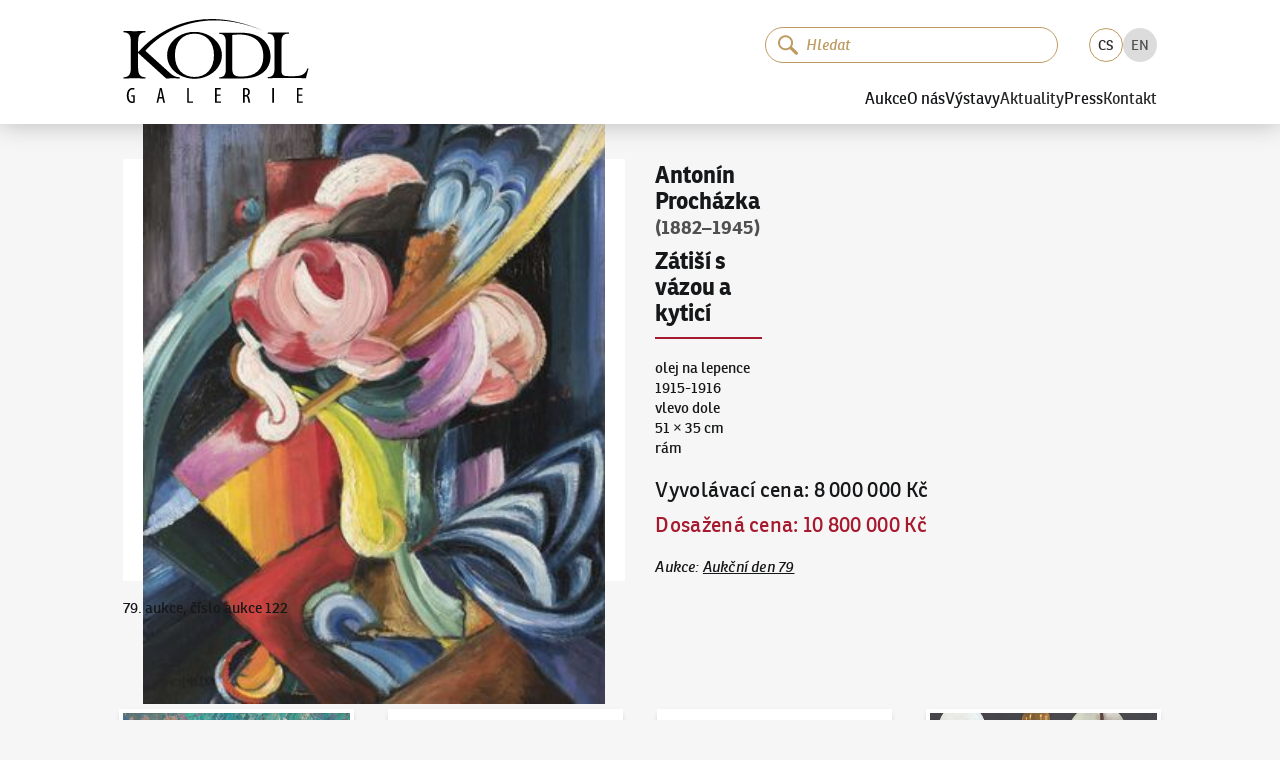

--- FILE ---
content_type: text/html; charset=utf-8
request_url: https://www.galeriekodl.cz/cs/polozka/832/
body_size: 20261
content:
<!DOCTYPE html><html lang="cs"><head><meta charSet="utf-8"/><meta name="viewport" content="width=device-width"/><link rel="apple-touch-icon" sizes="180x180" href="/apple-touch-icon.png"/><link rel="icon" type="image/png" sizes="32x32" href="/favicon-32x32.png"/><link rel="icon" type="image/png" sizes="16x16" href="/favicon-16x16.png"/><link rel="manifest" href="/site.webmanifest"/><link rel="mask-icon" href="/safari-pinned-tab.svg" color="#161719"/><link rel="preload" href="/fonts/ronniareg-webfont.woff2" as="font" crossorigin="" type="font/woff2"/><link rel="preload" href="/fonts/ronniabold-webfont.woff2" as="font" crossorigin="" type="font/woff2"/><meta name="msapplication-TileColor" content="#f6f6f6"/><meta name="theme-color" content="#ffffff"/><meta name="format-detection" content="telephone=no"/><meta name="revisit-after" content="3 days"/><meta name="robots" content="all,index,follow"/><meta name="googlebot" content="index,follow,snippet,archive"/><link rel="alternate" hrefLang="cs" href="https://www.galeriekodl.cz/cs/polozka/832/"/><link rel="alternate" hrefLang="en" href="https://www.galeriekodl.cz/en/polozka/832/"/><title>Zátiší s vázou a kyticí - Antonín Procházka (1882–1945) - Galerie KODL</title><meta name="description" content="79. aukce, číslo aukce 122"/><meta name="keywords" content="aukce, aukce obrazu, aukce praha, aukční síň, obrazy aukce, obrazy prodej, prodej obrazu, výstava obrazů Praha, galerie Praha"/><meta property="og:url" content="https://www.galeriekodl.cz/polozka/832/"/><meta property="og:type" content="company"/><meta property="og:title" content="Zátiší s vázou a kyticí - Antonín Procházka (1882–1945) - Galerie KODL"/><meta property="og:description" content="79. aukce, číslo aukce 122"/><meta property="og:image" content="https://shared.cdn.galeriekodl.cz/plain/czM6Ly9zaGFyZWQucHJhZ3VlL2l0ZW1zLzc3MmRhZGQwLTQ1YmUtNDM5ZC05NDRjLTNlMzE1MWEwN2ZmNC5qcGVn"/><meta property="og:site_name" content="Galerie KODL"/><meta name="twitter:card" content="summary_large_image"/><meta property="twitter:domain" content="galeriekodl.cz"/><meta property="twitter:url" content="https://www.galeriekodl.cz/polozka/832/"/><meta name="twitter:title" content="Zátiší s vázou a kyticí - Antonín Procházka (1882–1945) - Galerie KODL"/><meta name="twitter:description" content="79. aukce, číslo aukce 122"/><meta name="twitter:image" content="https://shared.cdn.galeriekodl.cz/plain/czM6Ly9zaGFyZWQucHJhZ3VlL2l0ZW1zLzc3MmRhZGQwLTQ1YmUtNDM5ZC05NDRjLTNlMzE1MWEwN2ZmNC5qcGVn"/><link rel="preload" as="image" imageSrcSet="https://shared.cdn.galeriekodl.cz/plain/w:576/rs:fit:576:436:1/czM6Ly9zaGFyZWQucHJhZ3VlL2l0ZW1zLzc3MmRhZGQwLTQ1YmUtNDM5ZC05NDRjLTNlMzE1MWEwN2ZmNC5qcGVn 1x, https://shared.cdn.galeriekodl.cz/plain/w:1200/rs:fit:1200:909:1/czM6Ly9zaGFyZWQucHJhZ3VlL2l0ZW1zLzc3MmRhZGQwLTQ1YmUtNDM5ZC05NDRjLTNlMzE1MWEwN2ZmNC5qcGVn 2x" fetchpriority="high"/><meta name="next-head-count" content="33"/><link rel="preload" href="/_next/static/css/f6dddf185efb937e.css" as="style"/><link rel="stylesheet" href="/_next/static/css/f6dddf185efb937e.css" data-n-g=""/><link rel="preload" href="/_next/static/css/4482420571e20cf6.css" as="style"/><link rel="stylesheet" href="/_next/static/css/4482420571e20cf6.css" data-n-p=""/><link rel="preload" href="/_next/static/css/73845ae6410818bf.css" as="style"/><link rel="stylesheet" href="/_next/static/css/73845ae6410818bf.css" data-n-p=""/><noscript data-n-css=""></noscript><script defer="" nomodule="" src="/_next/static/chunks/polyfills-c67a75d1b6f99dc8.js"></script><script src="/_next/static/chunks/webpack-1afe1a3bdd704dbc.js" defer=""></script><script src="/_next/static/chunks/framework-1f66698467e304d8.js" defer=""></script><script src="/_next/static/chunks/main-72d6f2fe386bc937.js" defer=""></script><script src="/_next/static/chunks/pages/_app-71ab590e5f7ae6bc.js" defer=""></script><script src="/_next/static/chunks/7386-1c9daa507d31ae0d.js" defer=""></script><script src="/_next/static/chunks/602-c4b2369a500c4cc7.js" defer=""></script><script src="/_next/static/chunks/pages/polozka/%5Bid%5D-2e7dc0d9fdf100b9.js" defer=""></script><script src="/_next/static/7doqBTDzZmKK_cNGV43VF/_buildManifest.js" defer=""></script><script src="/_next/static/7doqBTDzZmKK_cNGV43VF/_ssgManifest.js" defer=""></script></head><body><div id="__next"><noscript><iframe src="https://www.googletagmanager.com/ns.html?id=GTM-WWR9XW73" height="0" width="0" style="display:none;visibility:hidden"></iframe></noscript><div class="dnd-overlay"></div><a href="#main-content" class="Layout_skiplink__vuO5W sr-only sr-only-focusable">Pokračovat k obsahu</a><header class="Header_header__kkNze"><div class="Header_headerContainer__ahuUx"><div class="Header_headerTop__hgGGF"><a class="Header_headerLink__Gsp1C" href="/cs/"><svg xmlns="http://www.w3.org/2000/svg" width="176" height="80" viewBox="0 0 75.362 34.418" class="Header_headerLogo__6fT7E"><path d="M71.317 31.482h1.522v-.585h-1.522v-2h1.622v-.604h-2.315v6.071h2.423v-.603h-1.73zM60.6 34.364h.693v-6.07H60.6zm-10.935-3.18h-.288v-2.323a1.4 1.4 0 0 1 .36-.036c.748.008 1.036.442 1.036 1.144 0 .729-.44 1.216-1.108 1.216m.838.28v-.02c.613-.278.973-.783.973-1.557 0-.478-.126-.883-.423-1.19-.316-.306-.766-.432-1.37-.432-.342 0-.702.036-1 .118v5.98h.694v-2.648h.27c.595 0 .856.316.992 1.144.116.748.234 1.324.323 1.504h.704c-.082-.189-.209-.702-.343-1.54-.135-.792-.37-1.225-.82-1.36m-12.546.018h1.522v-.585h-1.522v-2h1.622v-.604h-2.315v6.071h2.423v-.603h-1.73zm-11.33-3.188h-.694v6.07h2.405v-.585h-1.712zM14.61 31.987l.315-1.54c.08-.406.17-.928.243-1.388h.036c.072.45.153.955.243 1.387l.315 1.54zm.215-3.693-1.387 6.07h.667l.405-1.82h1.342l.406 1.82h.684l-1.35-6.07zM3.173 31.77h.783v1.982c-.054.027-.189.072-.423.072-.73 0-1.441-.604-1.441-2.477 0-1.883.82-2.487 1.576-2.487.324 0 .54.064.703.145l.153-.594c-.19-.1-.487-.171-.865-.171-1.072 0-2.28.81-2.288 3.17-.009 1.108.288 1.946.73 2.414.405.45.9.594 1.432.594.387 0 .82-.099 1.08-.207v-3.017h-1.44zm71.68-11.535c-.558 2.16-2.209 3.175-5.003 3.175h-2.718c-2.362 0-2.82-.584-2.82-2.692V9.491c0-2.438.789-3.48 2.795-3.48h.28V5.53c-1.525.025-2.998.025-4.42.025-1.448 0-2.845 0-4.166-.025v.483c1.981.025 2.693 1.066 2.693 3.48v10.794c0 2.387-.712 3.455-2.693 3.505v.458c2.693-.026 5.335-.077 7.9-.077 2.59 0 5.13.051 7.594.077l1.067-4.014zm-45.897 3.53c-4.75 0-7.975-3.327-8-8.863-.026-5.538 3.174-8.865 7.924-8.89 4.724-.026 7.976 3.302 7.976 8.813.025 5.538-3.175 8.916-7.9 8.94m11.125-8.94c-.025-3.2-1.778-6.07-4.902-7.899-1.854-1.117-3.988-1.651-6.325-1.651-2.26 0-4.444.584-6.248 1.676-3.099 1.88-4.851 4.776-4.826 7.95 0 3.2 1.778 6.122 4.877 7.95 1.854 1.093 4.013 1.651 6.3 1.651 2.31 0 4.444-.61 6.298-1.727 3.099-1.879 4.826-4.75 4.826-7.95m7.9 8.763c-2.947 0-3.683-.863-3.683-3.403V6.545a25 25 0 0 1 2.845-.178c6.298 0 9.804 3.277 9.804 8.966 0 5.309-3.175 8.255-8.966 8.255M47.854 5.63H39.04v.457c1.905.05 2.641 1.092 2.641 3.429v10.948c0 2.361-.736 3.403-2.641 3.428v.457h9.703c6.934 0 11.124-3.581 11.124-8.991 0-5.842-4.445-9.728-12.013-9.728M8.916 13.022c4.623-5.537 21.133-19.582 48.462-8-32.714-14.63-49.91 7.238-51.41 8.483V9.263c0-2.616.814-3.784 3.024-3.81v-.508c-1.524.026-2.947.026-4.42.026-1.524 0-3.048 0-4.572-.026v.508c2.21.026 2.997 1.194 2.997 3.81v10.795c0 2.616-.787 3.785-2.997 3.81v.509c1.524-.026 3.048-.077 4.572-.077 1.473 0 2.896.05 4.42.077v-.508c-2.21-.026-3.023-1.195-3.023-3.81v-6.122l11.43 10.44c.914-.027 1.829-.077 2.743-.077.94 0 1.905.05 2.82.076v-.508c-1.474 0-2.718-.508-3.887-1.6z"></path></svg><span class="sr-only">Galerie KODL</span></a><div class="MobileSearch_mobileSearch__k11Cx"><div class="SearchInput_inputSearchContainer__9gYDS SearchInput_rounded__GnTUP"><svg xmlns="http://www.w3.org/2000/svg" fill="none" viewBox="0 0 139 136" width="20" height="20" class="SearchInput_iconSearch__sCs3G"><path fill="var(--color, currentColor)" d="M88.736 14.607a52.427 52.427 0 1 0-5.447 80.203 11.13 11.13 0 0 0 3.123 5.496l34.085 32.797a11.073 11.073 0 0 0 15.303-15.998L101.716 84.3a11.13 11.13 0 0 0-5.62-2.86 52.485 52.485 0 0 0-7.374-66.833zm-7.972 64.942a39.142 39.142 0 1 1-1.197-55.35 39.176 39.176 0 0 1 1.197 55.35"></path></svg><input class="SearchInput_inputSearch__K_rqU" type="search" data-in-header="true" placeholder="Hledat" autofocus="" value=""/><button type="button" class="SearchInput_clearButton__GCICr" tabindex="-1" title="Smazat"><svg xmlns="http://www.w3.org/2000/svg" viewBox="-1 -1 24 24" width="8" height="8"><path fill="currentColor" fill-rule="evenodd" d="m13.523 10.986 7.6-7.6A1.79 1.79 0 1 0 18.59.854l-7.6 7.597L3.39.854A1.792 1.792 0 0 0 .857 3.386l7.6 7.6-7.6 7.599A1.793 1.793 0 0 0 3.39 21.12l7.6-7.602 7.6 7.602a1.793 1.793 0 0 0 2.533-2.535z" clip-rule="evenodd"></path></svg></button></div></div><button class="MobileSearch_searchToggleButton__2m4_8" type="button"><svg xmlns="http://www.w3.org/2000/svg" viewBox="-1 -1 24 24" class="MobileSearch_iconClose__PpNye"><path fill="currentColor" fill-rule="evenodd" d="m13.523 10.986 7.6-7.6A1.79 1.79 0 1 0 18.59.854l-7.6 7.597L3.39.854A1.792 1.792 0 0 0 .857 3.386l7.6 7.6-7.6 7.599A1.793 1.793 0 0 0 3.39 21.12l7.6-7.602 7.6 7.602a1.793 1.793 0 0 0 2.533-2.535z" clip-rule="evenodd"></path></svg><svg xmlns="http://www.w3.org/2000/svg" fill="none" viewBox="0 0 139 136" class="MobileSearch_iconSearch__igSUp"><path fill="var(--color, currentColor)" d="M88.736 14.607a52.427 52.427 0 1 0-5.447 80.203 11.13 11.13 0 0 0 3.123 5.496l34.085 32.797a11.073 11.073 0 0 0 15.303-15.998L101.716 84.3a11.13 11.13 0 0 0-5.62-2.86 52.485 52.485 0 0 0-7.374-66.833zm-7.972 64.942a39.142 39.142 0 1 1-1.197-55.35 39.176 39.176 0 0 1 1.197 55.35"></path></svg></button><button type="button" class="Header_burger__G0bMP" title="Menu"><div class="Header_burgerIcon__tqLZO"></div></button></div><div class="Header_headerBottom__rXDfc"><div class="Header_headerTools__qq_cq"><div class="SearchInstant_searchInstantContainer__1IY9b Header_searchInstantContainer__c4jJS"><div class="SearchInstant_searchInstantBackdrop__tUiT2"></div><div class="SearchInput_inputSearchContainer__9gYDS SearchInput_rounded__GnTUP SearchInstant_searchInstantInput__If2_R"><svg xmlns="http://www.w3.org/2000/svg" fill="none" viewBox="0 0 139 136" width="20" height="20" class="SearchInput_iconSearch__sCs3G"><path fill="var(--color, currentColor)" d="M88.736 14.607a52.427 52.427 0 1 0-5.447 80.203 11.13 11.13 0 0 0 3.123 5.496l34.085 32.797a11.073 11.073 0 0 0 15.303-15.998L101.716 84.3a11.13 11.13 0 0 0-5.62-2.86 52.485 52.485 0 0 0-7.374-66.833zm-7.972 64.942a39.142 39.142 0 1 1-1.197-55.35 39.176 39.176 0 0 1 1.197 55.35"></path></svg><input class="SearchInput_inputSearch__K_rqU" type="search" data-in-header="true" placeholder="Hledat" value=""/><button type="button" class="SearchInput_clearButton__GCICr" tabindex="-1" title="Smazat"><svg xmlns="http://www.w3.org/2000/svg" viewBox="-1 -1 24 24" width="8" height="8"><path fill="currentColor" fill-rule="evenodd" d="m13.523 10.986 7.6-7.6A1.79 1.79 0 1 0 18.59.854l-7.6 7.597L3.39.854A1.792 1.792 0 0 0 .857 3.386l7.6 7.6-7.6 7.599A1.793 1.793 0 0 0 3.39 21.12l7.6-7.602 7.6 7.602a1.793 1.793 0 0 0 2.533-2.535z" clip-rule="evenodd"></path></svg></button></div></div><ul class="LanguageSelector_languageSelector__X2gHl"><li class="LanguageSelector_item__UyFx6 LanguageSelector_active__Re8RK"><a href="/cs/polozka/832/">CS</a></li><li class="LanguageSelector_item__UyFx6"><a href="/en/polozka/832/">EN</a></li></ul></div><nav><div class="Header_item__bW_5H"><button type="button" class="Header_itemLink__t12P9">Aukce</button><div class="Header_submenu__fDX_0"><a class="text-underline Header_itemLink__t12P9" href="/cs/aukce/aktualni/">Aktuální aukce</a><a class="text-underline Header_itemLink__t12P9" href="/cs/aukce/autorske-rekordy/">Autorské rekordy</a><a class="text-underline Header_itemLink__t12P9" href="/cs/stranka/jak-drazit/">Jak dražit</a><a class="text-underline Header_itemLink__t12P9" href="/cs/stranka/jak-prodat/">Jak nabídnout dílo</a><a class="text-underline Header_itemLink__t12P9" href="/cs/aukce/archiv/">Archiv aukcí</a><a class="text-underline Header_itemLink__t12P9" href="/cs/stranka/aukcni-vyhlaska-pro-nadchazejici-aukci/">Aukční vyhláška pro nadcházející aukci</a></div></div><div class="Header_item__bW_5H"><button type="button" class="Header_itemLink__t12P9">O nás</button><div class="Header_submenu__fDX_0"><a class="text-underline Header_itemLink__t12P9" href="/cs/stranka/soucasnost/">Současnost</a><a class="text-underline Header_itemLink__t12P9" href="/cs/stranka/historie/">Historie</a><a class="text-underline Header_itemLink__t12P9" href="/cs/aukce/nase-nejvyssi-prodeje/">Naše nejvyšší prodeje</a><a class="text-underline Header_itemLink__t12P9" href="/cs/o-nas/nas-tym/">Náš tým</a><a class="text-underline Header_itemLink__t12P9" href="https://kodlcontemporary.com/">KodlContemporary</a><a class="text-underline Header_itemLink__t12P9" href="/cs/stranka/spoluprace/">Spolupracujeme</a><a class="text-underline Header_itemLink__t12P9" href="/cs/stranka/podporujeme/">Podporujeme</a><a class="text-underline Header_itemLink__t12P9" href="/cs/o-nas/odborni-spolupracovnici/">Odborní spolupracovníci</a></div></div><div class="Header_item__bW_5H"><button type="button" class="Header_itemLink__t12P9">Výstavy</button><div class="Header_submenu__fDX_0"><a class="text-underline Header_itemLink__t12P9" href="/cs/stranka/vystavy-uvod/">Úvod</a><a class="text-underline Header_itemLink__t12P9" href="/cs/vystavy/aktualni/">Aktuální výstava</a><a class="text-underline Header_itemLink__t12P9" href="/cs/vystavy/archiv/">Archiv výstav</a><a class="text-underline Header_itemLink__t12P9" href="/cs/stranka/videa/">Videa</a></div></div><div class="Header_item__bW_5H"><a class="Header_itemLink__t12P9" href="/cs/aktuality/">Aktuality</a></div><div class="Header_item__bW_5H"><button type="button" class="Header_itemLink__t12P9">Press</button><div class="Header_submenu__fDX_0"><a class="text-underline Header_itemLink__t12P9" href="/cs/o-nas/reference/">Napsali o nás</a><a class="text-underline Header_itemLink__t12P9" href="/cs/pro-media/tiskove-zpravy/">Tiskové zprávy</a><a class="text-underline Header_itemLink__t12P9" href="/cs/pro-media/ke-stazeni/">Fotky ke stažení</a></div></div><div class="Header_item__bW_5H"><a class="Header_itemLink__t12P9" href="/cs/kontakt/">Kontakt</a></div></nav></div></div></header><button type="button" class="primary large Header_scrollToTop__pMhXH" title="Přesunout nahoru"><span class="sr-only">Přesunout nahoru</span></button><div class="Layout_wrapper__QUJ0c"><main id="main-content"><section><div class="Item_auction__a71tx"><div class="Item_photo__vjum1"><div class="ImageCard_imageCard____fsL"><div class="ImageCard_detail__kFnSp"><img draggable="false" alt="" fetchpriority="high" width="560" height="424" decoding="async" data-nimg="1" style="color:transparent" srcSet="https://shared.cdn.galeriekodl.cz/plain/w:576/rs:fit:576:436:1/czM6Ly9zaGFyZWQucHJhZ3VlL2l0ZW1zLzc3MmRhZGQwLTQ1YmUtNDM5ZC05NDRjLTNlMzE1MWEwN2ZmNC5qcGVn 1x, https://shared.cdn.galeriekodl.cz/plain/w:1200/rs:fit:1200:909:1/czM6Ly9zaGFyZWQucHJhZ3VlL2l0ZW1zLzc3MmRhZGQwLTQ1YmUtNDM5ZC05NDRjLTNlMzE1MWEwN2ZmNC5qcGVn 2x" src="https://shared.cdn.galeriekodl.cz/plain/w:1200/rs:fit:1200:909:1/czM6Ly9zaGFyZWQucHJhZ3VlL2l0ZW1zLzc3MmRhZGQwLTQ1YmUtNDM5ZC05NDRjLTNlMzE1MWEwN2ZmNC5qcGVn"/></div></div></div><div class="Item_info____B8q"><div class="Item_title__jvkmn"><a class="no-underline" href="/cs/autori/3914/"><span class="author">Antonín Procházka</span></a><span class="date"> <!-- -->(1882–1945)<!-- --> </span><span class="title">Zátiší s vázou a kyticí</span><hr/></div><p><span>olej na lepence<br/></span><span>1915-1916<br/></span><span>vlevo dole<br/></span><span>51 × 35 cm<br/></span><span>rám<br/></span></p><div class="Item_prices___gWjq"><span class="price-container"><span class="label">Vyvolávací cena<!-- -->: </span><span class="text-nowrap price ">8 000 000 Kč</span> </span><span class="price-container mt-2 cursor-help"><span class="text-accent label">Dosažená cena<!-- -->: </span><span class="text-nowrap price text-accent ">10 800 000 Kč</span></span></div><div class="Item_footer__zZGgH"><span class="text-light">Aukce<!-- -->: </span><a class="text-nowrap" href="/cs/aukce/24/">Aukční den 79</a></div></div><div class="Item_content__h65us">79. aukce, číslo aukce 122</div></div></section></main><div class="Boxes_boxes__7pSTc Boxes_boxesBottom__tGTBX"><div class="Boxes_box__D9vuU"><img draggable="false" alt="Aukční den 93" loading="lazy" width="286" height="286" decoding="async" data-nimg="1" style="color:transparent;background-size:cover;background-position:50% 50%;background-repeat:no-repeat;background-image:url(&quot;data:image/svg+xml;charset=utf-8,%3Csvg xmlns=&#x27;http://www.w3.org/2000/svg&#x27; viewBox=&#x27;0 0 286 286&#x27;%3E%3Cfilter id=&#x27;b&#x27; color-interpolation-filters=&#x27;sRGB&#x27;%3E%3CfeGaussianBlur stdDeviation=&#x27;20&#x27;/%3E%3CfeColorMatrix values=&#x27;1 0 0 0 0 0 1 0 0 0 0 0 1 0 0 0 0 0 100 -1&#x27; result=&#x27;s&#x27;/%3E%3CfeFlood x=&#x27;0&#x27; y=&#x27;0&#x27; width=&#x27;100%25&#x27; height=&#x27;100%25&#x27;/%3E%3CfeComposite operator=&#x27;out&#x27; in=&#x27;s&#x27;/%3E%3CfeComposite in2=&#x27;SourceGraphic&#x27;/%3E%3CfeGaussianBlur stdDeviation=&#x27;20&#x27;/%3E%3C/filter%3E%3Cimage width=&#x27;100%25&#x27; height=&#x27;100%25&#x27; x=&#x27;0&#x27; y=&#x27;0&#x27; preserveAspectRatio=&#x27;none&#x27; style=&#x27;filter: url(%23b);&#x27; href=&#x27;[data-uri]&#x27;/%3E%3C/svg%3E&quot;)" srcSet="https://web.cdn.galeriekodl.cz/plain/h:384/w:384/rt:fill-down/czM6Ly93ZWIucHJhZ3VlL21lbnUvOTQ0NDQ2Y2ItZTBjNy00MzExLWJjY2QtNGYyMzk0YzY4OWE5LmpwZw== 1x, https://web.cdn.galeriekodl.cz/plain/h:576/w:576/rt:fill-down/czM6Ly93ZWIucHJhZ3VlL21lbnUvOTQ0NDQ2Y2ItZTBjNy00MzExLWJjY2QtNGYyMzk0YzY4OWE5LmpwZw== 2x" src="https://web.cdn.galeriekodl.cz/plain/h:576/w:576/rt:fill-down/czM6Ly93ZWIucHJhZ3VlL21lbnUvOTQ0NDQ2Y2ItZTBjNy00MzExLWJjY2QtNGYyMzk0YzY4OWE5LmpwZw=="/><div class="Boxes_boxFader__yW6oG"></div><div class="Boxes_boxContent__NP9J3"><div class="text-truncate Boxes_title__PnnEM">Aukční den 93</div></div><a draggable="false" class="Layout_stretchedLink__H2BEN" href="/cs/aukce/aktualni/"><span class="sr-only">Aukční den 93</span></a></div><div class="Boxes_box__D9vuU"><img draggable="false" alt="Dražit online - Artslimit" loading="lazy" width="286" height="286" decoding="async" data-nimg="1" style="color:transparent;background-size:cover;background-position:50% 50%;background-repeat:no-repeat;background-image:url(&quot;data:image/svg+xml;charset=utf-8,%3Csvg xmlns=&#x27;http://www.w3.org/2000/svg&#x27; viewBox=&#x27;0 0 286 286&#x27;%3E%3Cfilter id=&#x27;b&#x27; color-interpolation-filters=&#x27;sRGB&#x27;%3E%3CfeGaussianBlur stdDeviation=&#x27;20&#x27;/%3E%3CfeColorMatrix values=&#x27;1 0 0 0 0 0 1 0 0 0 0 0 1 0 0 0 0 0 100 -1&#x27; result=&#x27;s&#x27;/%3E%3CfeFlood x=&#x27;0&#x27; y=&#x27;0&#x27; width=&#x27;100%25&#x27; height=&#x27;100%25&#x27;/%3E%3CfeComposite operator=&#x27;out&#x27; in=&#x27;s&#x27;/%3E%3CfeComposite in2=&#x27;SourceGraphic&#x27;/%3E%3CfeGaussianBlur stdDeviation=&#x27;20&#x27;/%3E%3C/filter%3E%3Cimage width=&#x27;100%25&#x27; height=&#x27;100%25&#x27; x=&#x27;0&#x27; y=&#x27;0&#x27; preserveAspectRatio=&#x27;none&#x27; style=&#x27;filter: url(%23b);&#x27; href=&#x27;[data-uri]&#x27;/%3E%3C/svg%3E&quot;)" srcSet="https://web.cdn.galeriekodl.cz/plain/h:384/w:384/rt:fill-down/czM6Ly93ZWIucHJhZ3VlL21lbnUvOGM0YmRjYzgtNTM0Ny00MjQ2LWJkNDgtODRmNzFlMzEzMjVhLnBuZw== 1x, https://web.cdn.galeriekodl.cz/plain/h:576/w:576/rt:fill-down/czM6Ly93ZWIucHJhZ3VlL21lbnUvOGM0YmRjYzgtNTM0Ny00MjQ2LWJkNDgtODRmNzFlMzEzMjVhLnBuZw== 2x" src="https://web.cdn.galeriekodl.cz/plain/h:576/w:576/rt:fill-down/czM6Ly93ZWIucHJhZ3VlL21lbnUvOGM0YmRjYzgtNTM0Ny00MjQ2LWJkNDgtODRmNzFlMzEzMjVhLnBuZw=="/><div class="Boxes_boxFader__yW6oG"></div><div class="Boxes_boxContent__NP9J3"><div class="text-truncate Boxes_title__PnnEM">Dražit online - Artslimit</div></div><a draggable="false" class="Layout_stretchedLink__H2BEN" target="_blank" href="https://www.artslimit.com/cs"><span class="sr-only">Dražit online - Artslimit</span></a></div><div class="Boxes_box__D9vuU"><img draggable="false" alt="KodlContemporary" loading="lazy" width="286" height="286" decoding="async" data-nimg="1" style="color:transparent;background-size:cover;background-position:50% 50%;background-repeat:no-repeat;background-image:url(&quot;data:image/svg+xml;charset=utf-8,%3Csvg xmlns=&#x27;http://www.w3.org/2000/svg&#x27; viewBox=&#x27;0 0 286 286&#x27;%3E%3Cfilter id=&#x27;b&#x27; color-interpolation-filters=&#x27;sRGB&#x27;%3E%3CfeGaussianBlur stdDeviation=&#x27;20&#x27;/%3E%3CfeColorMatrix values=&#x27;1 0 0 0 0 0 1 0 0 0 0 0 1 0 0 0 0 0 100 -1&#x27; result=&#x27;s&#x27;/%3E%3CfeFlood x=&#x27;0&#x27; y=&#x27;0&#x27; width=&#x27;100%25&#x27; height=&#x27;100%25&#x27;/%3E%3CfeComposite operator=&#x27;out&#x27; in=&#x27;s&#x27;/%3E%3CfeComposite in2=&#x27;SourceGraphic&#x27;/%3E%3CfeGaussianBlur stdDeviation=&#x27;20&#x27;/%3E%3C/filter%3E%3Cimage width=&#x27;100%25&#x27; height=&#x27;100%25&#x27; x=&#x27;0&#x27; y=&#x27;0&#x27; preserveAspectRatio=&#x27;none&#x27; style=&#x27;filter: url(%23b);&#x27; href=&#x27;[data-uri]&#x27;/%3E%3C/svg%3E&quot;)" srcSet="https://web.cdn.galeriekodl.cz/plain/h:384/w:384/rt:fill-down/czM6Ly93ZWIucHJhZ3VlL21lbnUvOGEwZGI2MmItYmE4Mi00NzFkLWFjMDgtNzYyN2ZhNWRkMjk4LmpwZw== 1x, https://web.cdn.galeriekodl.cz/plain/h:576/w:576/rt:fill-down/czM6Ly93ZWIucHJhZ3VlL21lbnUvOGEwZGI2MmItYmE4Mi00NzFkLWFjMDgtNzYyN2ZhNWRkMjk4LmpwZw== 2x" src="https://web.cdn.galeriekodl.cz/plain/h:576/w:576/rt:fill-down/czM6Ly93ZWIucHJhZ3VlL21lbnUvOGEwZGI2MmItYmE4Mi00NzFkLWFjMDgtNzYyN2ZhNWRkMjk4LmpwZw=="/><div class="Boxes_boxFader__yW6oG"></div><div class="Boxes_boxContent__NP9J3"><div class="text-truncate Boxes_title__PnnEM">KodlContemporary</div></div><a draggable="false" class="Layout_stretchedLink__H2BEN" target="_blank" href="https://kodlcontemporary.com/"><span class="sr-only">KodlContemporary</span></a></div><div class="Boxes_box__D9vuU"><img draggable="false" alt="Aktuality" loading="lazy" width="286" height="286" decoding="async" data-nimg="1" style="color:transparent;background-size:cover;background-position:50% 50%;background-repeat:no-repeat;background-image:url(&quot;data:image/svg+xml;charset=utf-8,%3Csvg xmlns=&#x27;http://www.w3.org/2000/svg&#x27; viewBox=&#x27;0 0 286 286&#x27;%3E%3Cfilter id=&#x27;b&#x27; color-interpolation-filters=&#x27;sRGB&#x27;%3E%3CfeGaussianBlur stdDeviation=&#x27;20&#x27;/%3E%3CfeColorMatrix values=&#x27;1 0 0 0 0 0 1 0 0 0 0 0 1 0 0 0 0 0 100 -1&#x27; result=&#x27;s&#x27;/%3E%3CfeFlood x=&#x27;0&#x27; y=&#x27;0&#x27; width=&#x27;100%25&#x27; height=&#x27;100%25&#x27;/%3E%3CfeComposite operator=&#x27;out&#x27; in=&#x27;s&#x27;/%3E%3CfeComposite in2=&#x27;SourceGraphic&#x27;/%3E%3CfeGaussianBlur stdDeviation=&#x27;20&#x27;/%3E%3C/filter%3E%3Cimage width=&#x27;100%25&#x27; height=&#x27;100%25&#x27; x=&#x27;0&#x27; y=&#x27;0&#x27; preserveAspectRatio=&#x27;none&#x27; style=&#x27;filter: url(%23b);&#x27; href=&#x27;[data-uri]&#x27;/%3E%3C/svg%3E&quot;)" srcSet="https://web.cdn.galeriekodl.cz/plain/h:384/w:384/rt:fill-down/czM6Ly93ZWIucHJhZ3VlL21lbnUvYWE4MTYxYzItYzc4Ny00MTc5LTkwMzAtODIyOWJiMjkwZmJlLmpwZWc= 1x, https://web.cdn.galeriekodl.cz/plain/h:576/w:576/rt:fill-down/czM6Ly93ZWIucHJhZ3VlL21lbnUvYWE4MTYxYzItYzc4Ny00MTc5LTkwMzAtODIyOWJiMjkwZmJlLmpwZWc= 2x" src="https://web.cdn.galeriekodl.cz/plain/h:576/w:576/rt:fill-down/czM6Ly93ZWIucHJhZ3VlL21lbnUvYWE4MTYxYzItYzc4Ny00MTc5LTkwMzAtODIyOWJiMjkwZmJlLmpwZWc="/><div class="Boxes_boxFader__yW6oG"></div><div class="Boxes_boxContent__NP9J3"><div class="text-truncate Boxes_title__PnnEM">Aktuality</div></div><a draggable="false" class="Layout_stretchedLink__H2BEN" href="/cs/aktuality/"><span class="sr-only">Aktuality</span></a></div><div class="Boxes_box__D9vuU"><img draggable="false" alt="Jak dražit?" loading="lazy" width="286" height="286" decoding="async" data-nimg="1" style="color:transparent;background-size:cover;background-position:50% 50%;background-repeat:no-repeat;background-image:url(&quot;data:image/svg+xml;charset=utf-8,%3Csvg xmlns=&#x27;http://www.w3.org/2000/svg&#x27; viewBox=&#x27;0 0 286 286&#x27;%3E%3Cfilter id=&#x27;b&#x27; color-interpolation-filters=&#x27;sRGB&#x27;%3E%3CfeGaussianBlur stdDeviation=&#x27;20&#x27;/%3E%3CfeColorMatrix values=&#x27;1 0 0 0 0 0 1 0 0 0 0 0 1 0 0 0 0 0 100 -1&#x27; result=&#x27;s&#x27;/%3E%3CfeFlood x=&#x27;0&#x27; y=&#x27;0&#x27; width=&#x27;100%25&#x27; height=&#x27;100%25&#x27;/%3E%3CfeComposite operator=&#x27;out&#x27; in=&#x27;s&#x27;/%3E%3CfeComposite in2=&#x27;SourceGraphic&#x27;/%3E%3CfeGaussianBlur stdDeviation=&#x27;20&#x27;/%3E%3C/filter%3E%3Cimage width=&#x27;100%25&#x27; height=&#x27;100%25&#x27; x=&#x27;0&#x27; y=&#x27;0&#x27; preserveAspectRatio=&#x27;none&#x27; style=&#x27;filter: url(%23b);&#x27; href=&#x27;[data-uri]&#x27;/%3E%3C/svg%3E&quot;)" srcSet="https://web.cdn.galeriekodl.cz/plain/h:384/w:384/rt:fill-down/czM6Ly93ZWIucHJhZ3VlL21lbnUvZTExNzI4MjItMTM5Mi00MDRiLTk3NDQtMWE1OTdmNzYwNzkzLnBuZw== 1x, https://web.cdn.galeriekodl.cz/plain/h:576/w:576/rt:fill-down/czM6Ly93ZWIucHJhZ3VlL21lbnUvZTExNzI4MjItMTM5Mi00MDRiLTk3NDQtMWE1OTdmNzYwNzkzLnBuZw== 2x" src="https://web.cdn.galeriekodl.cz/plain/h:576/w:576/rt:fill-down/czM6Ly93ZWIucHJhZ3VlL21lbnUvZTExNzI4MjItMTM5Mi00MDRiLTk3NDQtMWE1OTdmNzYwNzkzLnBuZw=="/><div class="Boxes_boxFader__yW6oG"></div><div class="Boxes_boxContent__NP9J3"><div class="text-truncate Boxes_title__PnnEM">Jak dražit?</div></div><a draggable="false" class="Layout_stretchedLink__H2BEN" href="/cs/stranka/jak-drazit/"><span class="sr-only">Jak dražit?</span></a></div><div class="Boxes_box__D9vuU"><img draggable="false" alt="Nabídnout dílo" loading="lazy" width="286" height="286" decoding="async" data-nimg="1" style="color:transparent;background-size:cover;background-position:50% 50%;background-repeat:no-repeat;background-image:url(&quot;data:image/svg+xml;charset=utf-8,%3Csvg xmlns=&#x27;http://www.w3.org/2000/svg&#x27; viewBox=&#x27;0 0 286 286&#x27;%3E%3Cfilter id=&#x27;b&#x27; color-interpolation-filters=&#x27;sRGB&#x27;%3E%3CfeGaussianBlur stdDeviation=&#x27;20&#x27;/%3E%3CfeColorMatrix values=&#x27;1 0 0 0 0 0 1 0 0 0 0 0 1 0 0 0 0 0 100 -1&#x27; result=&#x27;s&#x27;/%3E%3CfeFlood x=&#x27;0&#x27; y=&#x27;0&#x27; width=&#x27;100%25&#x27; height=&#x27;100%25&#x27;/%3E%3CfeComposite operator=&#x27;out&#x27; in=&#x27;s&#x27;/%3E%3CfeComposite in2=&#x27;SourceGraphic&#x27;/%3E%3CfeGaussianBlur stdDeviation=&#x27;20&#x27;/%3E%3C/filter%3E%3Cimage width=&#x27;100%25&#x27; height=&#x27;100%25&#x27; x=&#x27;0&#x27; y=&#x27;0&#x27; preserveAspectRatio=&#x27;none&#x27; style=&#x27;filter: url(%23b);&#x27; href=&#x27;[data-uri]&#x27;/%3E%3C/svg%3E&quot;)" srcSet="https://web.cdn.galeriekodl.cz/plain/h:384/w:384/rt:fill-down/czM6Ly93ZWIucHJhZ3VlL21lbnUvZDc5NTNjNjgtZGFmYy00MDJmLWEyMjAtMzU4YjU3MzQ2Zjc4LnBuZw== 1x, https://web.cdn.galeriekodl.cz/plain/h:576/w:576/rt:fill-down/czM6Ly93ZWIucHJhZ3VlL21lbnUvZDc5NTNjNjgtZGFmYy00MDJmLWEyMjAtMzU4YjU3MzQ2Zjc4LnBuZw== 2x" src="https://web.cdn.galeriekodl.cz/plain/h:576/w:576/rt:fill-down/czM6Ly93ZWIucHJhZ3VlL21lbnUvZDc5NTNjNjgtZGFmYy00MDJmLWEyMjAtMzU4YjU3MzQ2Zjc4LnBuZw=="/><div class="Boxes_boxFader__yW6oG"></div><div class="Boxes_boxContent__NP9J3"><div class="text-truncate Boxes_title__PnnEM">Nabídnout dílo</div></div><a draggable="false" class="Layout_stretchedLink__H2BEN" href="/cs/stranka/jak-prodat/"><span class="sr-only">Nabídnout dílo</span></a></div><div class="Boxes_box__D9vuU"><img draggable="false" alt="Naše nejvyšší prodeje" loading="lazy" width="286" height="286" decoding="async" data-nimg="1" style="color:transparent;background-size:cover;background-position:50% 50%;background-repeat:no-repeat;background-image:url(&quot;data:image/svg+xml;charset=utf-8,%3Csvg xmlns=&#x27;http://www.w3.org/2000/svg&#x27; viewBox=&#x27;0 0 286 286&#x27;%3E%3Cfilter id=&#x27;b&#x27; color-interpolation-filters=&#x27;sRGB&#x27;%3E%3CfeGaussianBlur stdDeviation=&#x27;20&#x27;/%3E%3CfeColorMatrix values=&#x27;1 0 0 0 0 0 1 0 0 0 0 0 1 0 0 0 0 0 100 -1&#x27; result=&#x27;s&#x27;/%3E%3CfeFlood x=&#x27;0&#x27; y=&#x27;0&#x27; width=&#x27;100%25&#x27; height=&#x27;100%25&#x27;/%3E%3CfeComposite operator=&#x27;out&#x27; in=&#x27;s&#x27;/%3E%3CfeComposite in2=&#x27;SourceGraphic&#x27;/%3E%3CfeGaussianBlur stdDeviation=&#x27;20&#x27;/%3E%3C/filter%3E%3Cimage width=&#x27;100%25&#x27; height=&#x27;100%25&#x27; x=&#x27;0&#x27; y=&#x27;0&#x27; preserveAspectRatio=&#x27;none&#x27; style=&#x27;filter: url(%23b);&#x27; href=&#x27;[data-uri]&#x27;/%3E%3C/svg%3E&quot;)" srcSet="https://web.cdn.galeriekodl.cz/plain/h:384/w:384/rt:fill-down/czM6Ly93ZWIucHJhZ3VlL21lbnUvZjdlODc5N2QtM2I5ZC00MDZmLThlNTctODNiOTkyZTE0MGY3LmpwZWc= 1x, https://web.cdn.galeriekodl.cz/plain/h:576/w:576/rt:fill-down/czM6Ly93ZWIucHJhZ3VlL21lbnUvZjdlODc5N2QtM2I5ZC00MDZmLThlNTctODNiOTkyZTE0MGY3LmpwZWc= 2x" src="https://web.cdn.galeriekodl.cz/plain/h:576/w:576/rt:fill-down/czM6Ly93ZWIucHJhZ3VlL21lbnUvZjdlODc5N2QtM2I5ZC00MDZmLThlNTctODNiOTkyZTE0MGY3LmpwZWc="/><div class="Boxes_boxFader__yW6oG"></div><div class="Boxes_boxContent__NP9J3"><div class="text-truncate Boxes_title__PnnEM">Naše nejvyšší prodeje</div></div><a draggable="false" class="Layout_stretchedLink__H2BEN" href="/cs/aukce/nase-nejvyssi-prodeje/"><span class="sr-only">Naše nejvyšší prodeje</span></a></div><div class="Boxes_box__D9vuU"><img draggable="false" alt="Napsali o nás" loading="lazy" width="286" height="286" decoding="async" data-nimg="1" style="color:transparent;background-size:cover;background-position:50% 50%;background-repeat:no-repeat;background-image:url(&quot;data:image/svg+xml;charset=utf-8,%3Csvg xmlns=&#x27;http://www.w3.org/2000/svg&#x27; viewBox=&#x27;0 0 286 286&#x27;%3E%3Cfilter id=&#x27;b&#x27; color-interpolation-filters=&#x27;sRGB&#x27;%3E%3CfeGaussianBlur stdDeviation=&#x27;20&#x27;/%3E%3CfeColorMatrix values=&#x27;1 0 0 0 0 0 1 0 0 0 0 0 1 0 0 0 0 0 100 -1&#x27; result=&#x27;s&#x27;/%3E%3CfeFlood x=&#x27;0&#x27; y=&#x27;0&#x27; width=&#x27;100%25&#x27; height=&#x27;100%25&#x27;/%3E%3CfeComposite operator=&#x27;out&#x27; in=&#x27;s&#x27;/%3E%3CfeComposite in2=&#x27;SourceGraphic&#x27;/%3E%3CfeGaussianBlur stdDeviation=&#x27;20&#x27;/%3E%3C/filter%3E%3Cimage width=&#x27;100%25&#x27; height=&#x27;100%25&#x27; x=&#x27;0&#x27; y=&#x27;0&#x27; preserveAspectRatio=&#x27;none&#x27; style=&#x27;filter: url(%23b);&#x27; href=&#x27;[data-uri]&#x27;/%3E%3C/svg%3E&quot;)" srcSet="https://web.cdn.galeriekodl.cz/plain/h:384/w:384/rt:fill-down/czM6Ly93ZWIucHJhZ3VlL21lbnUvMzFlMzRhNjktOTgzZS00Y2JlLWEwZjMtMmQ3NjQyOGMzNDVmLnBuZw== 1x, https://web.cdn.galeriekodl.cz/plain/h:576/w:576/rt:fill-down/czM6Ly93ZWIucHJhZ3VlL21lbnUvMzFlMzRhNjktOTgzZS00Y2JlLWEwZjMtMmQ3NjQyOGMzNDVmLnBuZw== 2x" src="https://web.cdn.galeriekodl.cz/plain/h:576/w:576/rt:fill-down/czM6Ly93ZWIucHJhZ3VlL21lbnUvMzFlMzRhNjktOTgzZS00Y2JlLWEwZjMtMmQ3NjQyOGMzNDVmLnBuZw=="/><div class="Boxes_boxFader__yW6oG"></div><div class="Boxes_boxContent__NP9J3"><div class="text-truncate Boxes_title__PnnEM">Napsali o nás</div></div><a draggable="false" class="Layout_stretchedLink__H2BEN" href="/cs/o-nas/reference/"><span class="sr-only">Napsali o nás</span></a></div></div></div><footer class="Footer_footer__8Q59G"><div class="Footer_linksRow__61C1k"><a class="" href="/cs/aukce/aktualni/">Aktuální aukce</a>|<a class="" href="/cs/kontakt/">Kontakt</a>|<a class="" href="/cs/stranka/gdpr/">GDPR</a>|<button type="button" class="">Cookies</button></div><div>Galerie&nbsp;KODL - Národní&nbsp;7, Praha&nbsp;1&nbsp;&nbsp;110&nbsp;00</div><div class="Layout_socialRow__KhdRL Layout_center__ifJX2 mt-4 mb-3"><a href="https://www.youtube.com/@galeriekodl5053" target="_blank" rel="noreferrer" title="YouTube"><svg xmlns="http://www.w3.org/2000/svg" viewBox="0 0 100 100" width="40" height="40"><path fill="var(--color, currentcolor)" d="M47.1 27.2h5.7c.1 0 .3.1.4.1 1.8 0 3.5 0 5.3.1 2.3 0 4.6.1 6.8.2 2.6.1 5.3.2 7.9.4 1.2.1 2.5.2 3.7.4 2.6.5 4.6 1.9 5.9 4.3.9 1.7 1.4 3.5 1.7 5.3.4 3.3.7 6.6.7 10 0 3.1.1 6.1 0 9.2-.1 2.4-.3 4.7-.4 7.1-.1 1.9-.4 3.7-1.1 5.4-.4 1.3-1 2.5-1.9 3.5q-2.55 2.7-6.3 3c-2.7.2-5.3.3-8 .5-2.2.1-4.4.2-6.6.2-3 .1-5.9.1-8.9.1-3.1 0-6.1 0-9.2-.1-2 0-4-.1-6.1-.1-3.2-.1-6.4-.2-9.6-.4-1.6-.1-3.2-.3-4.7-.7-2.4-.6-4.3-1.9-5.5-4.2q-1.2-2.4-1.5-5.1c-.4-3.1-.7-6.3-.7-9.4-.1-5.8-.1-11.7.5-17.5.2-1.9.6-3.7 1.3-5.5 1-2.7 2.9-4.4 5.6-5.3 1.5-.5 3.1-.5 4.7-.6 2.3-.1 4.7-.2 7-.3 2.7-.1 5.5-.2 8.2-.2h4.8c.1-.3.2-.4.3-.4m-4.4 34c6.4-3.3 12.7-6.6 19-9.9-6.4-3.3-12.7-6.6-19-9.9z"></path></svg><span class="sr-only">YouTube</span></a><a href="https://www.facebook.com/galeriekodl/" target="_blank" rel="noreferrer" title="Facebook"><svg xmlns="http://www.w3.org/2000/svg" viewBox="0 0 100 100" width="40" height="40"><path fill="var(--color, currentcolor)" d="M65 39.2H54.8v-6.7c0-2.5 1.7-3.1 2.8-3.1h7.2V18.3h-10c-11.1 0-13.6 8.3-13.6 13.6v7.4H35v11.4h6.4V83h13.4V50.7h9.1z"></path></svg><span class="sr-only">Facebook</span></a><a href="https://www.instagram.com/galeriekodl/" target="_blank" rel="noreferrer" title="Instagram"><svg xmlns="http://www.w3.org/2000/svg" viewBox="0 0 100 100" width="40" height="40"><g fill="var(--color, currentcolor)"><path d="M18.1 72.8c0-8.2-.3-30.2 0-30.5.1-.1 1.4 0 1.5 0h16.9c-1.4 2-2.3 3.8-2.6 6.3q-.45 3.15 0 6.3c.6 4.7 4.3 9.2 8.5 11.3 8.3 4.2 19.1.4 22.7-8.3 2.1-5.2 1.5-11-1.7-15.6h17.4c.4 0 1.1-.1 1.3.1.2.3.4 29.8-.7 33.3-1.1 3.6-3.9 6.4-7.6 7.4-1.7.5-3.4.4-5.1.4H34.1c-3.9 0-7.9.3-11.3-2-1.8-1.2-3-3-3.7-5-.3-.7-.4-1.4-.6-2.1-.2-.3-.2-1.5-.4-1.6 0-10.2 0 0 0 0M67 19c2.5 0 4.8-.1 7.1.9 5.3 2.3 7.7 7.3 7.8 12.8 0 1.5 0 3-.1 4.5 0 .7.1 1.6-.1 2.3l-.1.7H61.4s-1.4-1.3-2-1.7c-2.1-1.4-4.5-2.6-7-2.9q-3.15-.45-6.3.3c-1.4.4-2.7.9-4 1.5-.6.3-1.2.6-1.7 1-.6.4-2 1.8-2 1.8H18.1v-6.1c0-2.7-.3-5.6.7-8.2.5-1.3 1.2-2.5 2.4-3.4.4-.3 1.3-1 1.9-1 .5 0 .2-.3.4.5.1.5 0 1 0 1.5v8.6c0 .4-.3 2.2 0 2.6.2.2 1.8.1 2 .1 1.5-.5.2.2.5-.1.2-.2 0-1.4 0-1.7v-4.7c0-1.9.1-3.7.1-5.6 0-.7-.3-2.1 0-2.7.2-.3 1.4-.6 1.8-.6.1 1.3 0 2.6.1 3.9.1 1.6 0 3.1 0 4.7.1 1.5 0 3 0 4.5 0 .3-.2 1.9 0 2.2.3.3 2 .1 2.4.1 0-4.6.1-9.2.1-13.8 0-.3-.2-1.8 0-2 .1-.1 1.2 0 1.3 0 .4-.1.6 0 .4.4v2.1c0 2 0 3.9.1 5.9v5.2c0 .4-.2 1.7 0 2.1.3.4-.1.2.6.3.3 0 1.2.1 1.5-.1.5-.2.3-.1.3-.8v-1.9c0-4.4-.1-8.7-.1-13.1.2-.1 29.2-.1 32.4-.1m3.6 5.2c-1.5 0-3.4-.4-4.6.6-1.4 1.1-1 3.1-1 4.7 0 1.5-.4 3.6.6 4.9 1.1 1.4 3.2 1.1 4.8 1.1s3.8.4 5-.9c1.2-1.2.8-3.2.8-4.8 0-1.5.3-3.4-.7-4.7-1.1-1.3-3.2-.9-4.9-.9"></path><path d="M50 64.1c-5.1 0-9.7-3.1-11.7-7.8-2.1-5-.5-10.9 3.6-14.4 4.2-3.6 10.5-3.9 15.1-.8 4.3 2.9 6.4 8.4 5.2 13.4-1.4 5.6-6.6 9.6-12.2 9.6m0-3.1c4.1 0 7.8-2.7 9.1-6.6 1.1-3.7-.1-7.9-3.1-10.3-6.7-5.2-16.5.5-15.3 8.9.6 4.6 4.7 8 9.3 8"></path></g></svg><span class="sr-only">Instagram</span></a><a href="https://www.linkedin.com/company/galeriekodl/" target="_blank" rel="noreferrer" title="LinkedIn"><svg xmlns="http://www.w3.org/2000/svg" viewBox="-13 -10 48 48" width="40" height="40"><path fill="var(--color, currentcolor)" d="M4.98 3.5C4.98 4.881 3.87 6 2.5 6S.02 4.881.02 3.5C.02 2.12 1.13 1 2.5 1s2.48 1.12 2.48 2.5M5 8H0v16h5zm7.982 0H8.014v16h4.969v-8.399c0-4.67 6.029-5.052 6.029 0V24H24V13.869c0-7.88-8.922-7.593-11.018-3.714z"></path></svg><span class="sr-only">LinkedIn</span></a></div><hr class="gray"/><div><br/><span>IČ: 481 08 847</span><br/><span>DIČ: CZ 481 08 847</span><br/><br/><span>©2006 – <!-- -->2026<!-- --> <!-- -->Galerie KODL, všechna práva vyhrazena</span><br/></div><a target="_blank" class="Footer_logoBeckapp__j_AqO mt-1" href="http://beckapp.solutions/"><svg xmlns="http://www.w3.org/2000/svg" viewBox="0 0 133.01 21.383" width="170" height="28" class="mt-3 mt-lg-0"><linearGradient id="logo-beckapp_svg__a" x1="54.067" x2="73.428" y1="10.167" y2="9.216" gradientUnits="userSpaceOnUse"><stop offset="0" stop-color="#1d3765"></stop><stop offset="1" stop-color="#141b30"></stop></linearGradient><g fill="#1d3765"><path d="M8.14 11.262c0 .25-.03.48-.1.68-.06.2-.15.38-.26.53s-.23.28-.37.39-.29.2-.44.26c-.15.07-.31.12-.46.15-.16.03-.31.05-.45.05H2.07v-1.47h3.98q.3 0 .45-.15c.15-.15.15-.25.15-.44-.01-.39-.21-.59-.58-.59H3.78c-.33 0-.6-.06-.83-.17-.22-.11-.41-.25-.55-.42s-.24-.35-.31-.55c-.06-.2-.09-.38-.09-.55 0-.33.06-.61.18-.83.11-.23.26-.41.44-.55s.37-.24.58-.3c.2-.06.4-.1.58-.1H7.4v1.47H3.79a.5.5 0 0 0-.18.03c-.04.02-.08.04-.1.07-.01.03-.03.06-.03.09s-.01.06-.01.09c0 .06.02.11.03.14.02.03.04.06.07.07.04.03.07.04.11.04h2.4c.38 0 .7.07.96.2s.48.31.64.51.28.43.35.67c.07.25.11.48.11.68M15.84 11.262c0 .25-.03.48-.1.68s-.15.38-.25.53c-.11.15-.23.28-.37.39s-.29.2-.44.26c-.15.07-.31.12-.46.15-.16.03-.3.05-.45.05h-2.66c-.2 0-.43-.04-.67-.11s-.47-.19-.67-.35c-.21-.17-.38-.38-.52-.64s-.21-.58-.21-.97v-2q0-.57.21-.96c.21-.39.31-.48.52-.64.2-.15.43-.27.67-.34s.46-.11.67-.11h2.66c.38 0 .7.07.96.2s.48.31.64.51c.16.21.28.43.35.67s.11.47.11.67v2.01zm-1.48-1.98c0-.2-.05-.36-.15-.45-.1-.1-.25-.15-.44-.15h-2.65q-.3 0-.45.15c-.15.15-.15.25-.15.44v2c0 .19.05.34.15.44s.25.15.45.15h2.65q.3 0 .45-.15c.15-.15.15-.25.15-.44v-1.99zM19.78 13.332h-.66c-.21 0-.44-.04-.68-.11s-.46-.19-.67-.35c-.21-.17-.38-.38-.52-.64s-.2-.58-.2-.97v-6.65h1.47v6.65c0 .18.06.33.17.43.11.11.26.16.43.16h.66zM27.34 12.592a.776.776 0 0 1-.45.69c-.09.04-.18.06-.29.06h-3.33c-.18 0-.38-.02-.58-.06-.21-.04-.41-.11-.61-.2s-.39-.21-.58-.35-.35-.31-.49-.52a2.753 2.753 0 0 1-.47-1.6v-3.41h1.47v3.4c0 .19.03.37.1.52s.16.29.27.39c.11.11.25.19.4.25s.32.09.5.09h2.58v-4.65h1.47v5.39zM34.3 8.682h-2.58v4.66h-1.49v-4.66h-1.92v-1.48h1.92v-2h1.49v2h2.58zM36.77 5.952H35.3v-1.34h1.47zm0 7.38H35.3v-6.13h1.47zM44.85 11.262c0 .25-.03.48-.1.68-.06.2-.15.38-.26.53s-.23.28-.37.39-.29.2-.44.26c-.15.07-.31.12-.46.15-.16.03-.31.05-.45.05h-2.66c-.2 0-.43-.04-.67-.11s-.47-.19-.67-.35c-.21-.17-.38-.38-.52-.64s-.21-.58-.21-.97v-2q0-.57.21-.96c.21-.39.31-.48.52-.64s.43-.28.67-.35.47-.11.67-.11h2.66c.38 0 .7.07.96.2s.48.31.64.51c.16.21.28.43.35.67s.11.47.11.67v2.02zm-1.48-1.98c0-.2-.05-.36-.15-.45-.1-.1-.25-.15-.44-.15h-2.65q-.3 0-.45.15c-.15.15-.15.25-.15.44v2c0 .19.05.34.15.44s.25.15.45.15h2.65q.3 0 .45-.15c.15-.15.15-.25.15-.44v-1.99zM52.89 13.332h-1.47v-3.4c0-.19-.03-.37-.1-.52s-.16-.29-.27-.39-.25-.19-.4-.25-.32-.09-.5-.09h-2.58v4.66H46.1v-5.4a.72.72 0 0 1 .22-.52.78.78 0 0 1 .53-.22h3.32c.19 0 .38.02.59.06s.41.11.61.2.4.21.58.35.35.31.49.52.25.44.34.7q.12.39.12.9v3.4z"></path></g><g fill="#1d3765"><path d="M84.8 11.262c0 .14-.02.29-.05.44-.03.16-.08.31-.15.46s-.16.3-.26.44-.24.26-.39.37-.33.19-.53.26c-.2.06-.43.1-.68.1h-2.66a2.3 2.3 0 0 1-1.34-.46c-.14-.11-.26-.24-.37-.39s-.19-.33-.26-.53c-.06-.2-.1-.43-.1-.68v-6.66h1.47v6.65a.564.564 0 0 0 .59.59h2.66c.18 0 .33-.05.43-.16s.16-.25.16-.43v-2c0-.19-.06-.33-.17-.43s-.25-.16-.42-.16h-2.66v-1.47h2.66a2.3 2.3 0 0 1 1.34.46c.14.1.26.24.37.39s.19.33.26.53c.06.2.1.43.1.68zM92.65 9.232c0 .2-.04.42-.11.66s-.19.46-.35.66-.37.37-.63.51-.57.21-.94.21h-2.66v-1.4h2.66c.2 0 .35-.06.46-.18s.16-.28.16-.46q0-.285-.18-.45c-.18-.165-.27-.17-.44-.17h-2.66c-.2 0-.36.06-.46.18s-.16.28-.16.46v2.06c0 .2.06.35.18.46s.28.16.46.16h2.65v1.41h-2.66c-.2 0-.42-.04-.66-.11s-.46-.19-.66-.35-.37-.37-.51-.63-.2-.57-.2-.94v-2.08c0-.2.04-.42.11-.66s.19-.46.35-.66.37-.37.63-.51.57-.2.94-.2h2.66c.2 0 .42.04.66.11s.46.19.66.35.37.37.51.63c.12.26.19.57.19.94M99.58 13.332h-4c-.2 0-.43-.04-.67-.11s-.47-.19-.67-.35c-.21-.17-.38-.38-.52-.64s-.21-.58-.21-.97v-2c0-.14.02-.29.05-.44.03-.16.08-.31.15-.46s.16-.3.26-.44c.11-.14.24-.26.39-.37s.34-.19.54-.25.43-.1.68-.1h4v1.47h-4c-.19 0-.34.05-.44.15s-.15.25-.15.45v1.99c0 .19.05.34.15.44s.25.15.45.15h3.99zM102.3 13.332h-1.47v-8.72h1.47zm5.7 0h-2.13l-2.97-2.87a.68.68 0 0 1-.23-.57c.01-.11.04-.21.08-.3.05-.09.11-.17.2-.24l2.69-2.17H108l-3.47 2.8zM114.96 11.302c0 .2-.04.42-.11.66s-.19.46-.35.66-.37.37-.63.51-.57.2-.94.2h-2.66c-.2 0-.42-.04-.66-.11s-.46-.19-.66-.35-.37-.37-.51-.63-.2-.57-.2-.94c0-.2.04-.42.11-.66s.19-.46.35-.66.37-.37.63-.51.57-.2.94-.2h2.66v1.41h-2.66c-.2 0-.36.06-.46.18-.11.12-.16.28-.16.46 0 .19.06.34.19.45s.28.16.45.16h2.65c.2 0 .36-.06.46-.18s.16-.27.16-.45v-2.07c0-.19-.06-.35-.18-.46s-.27-.17-.45-.17h-3.24v-1.4h3.24c.2 0 .42.04.66.11s.46.19.66.35.37.37.51.63.21.57.21.94v2.07zM122.98 11.262c0 .25-.03.48-.1.68-.06.2-.15.38-.26.53s-.23.28-.37.39-.29.2-.44.26c-.15.07-.31.12-.46.15-.16.03-.3.05-.44.05h-2.66v-1.47h2.66c.2 0 .34-.05.44-.15s.15-.25.15-.44v-1.98c0-.2-.05-.36-.15-.45-.1-.1-.25-.15-.44-.15h-2.65q-.3 0-.45.15c-.15.15-.15.25-.15.44v5.98h-1.47v-5.98c0-.25.03-.48.1-.68.06-.2.15-.38.26-.53s.23-.28.37-.39.29-.2.44-.26.31-.12.46-.15c.16-.03.3-.05.44-.05h2.66c.25 0 .48.03.68.1.2.06.38.15.53.25.15.11.28.23.39.37s.2.29.26.44a2.283 2.283 0 0 1 .2.9zM131 11.262c0 .25-.03.48-.1.68s-.15.38-.25.53c-.11.15-.23.28-.37.39s-.29.2-.44.26a2.283 2.283 0 0 1-.9.2h-2.66v-1.47h2.66c.2 0 .34-.05.44-.15s.15-.25.15-.44v-1.98c0-.2-.05-.36-.15-.45-.1-.1-.25-.15-.44-.15h-2.65q-.3 0-.45.15c-.15.15-.15.25-.15.44v5.98h-1.47v-5.98c0-.25.03-.48.1-.68s.15-.38.26-.53.23-.28.37-.39.29-.2.44-.26c.15-.07.31-.12.46-.15.16-.03.3-.05.44-.05h2.66c.25 0 .48.03.68.1.2.06.38.15.53.25s.28.23.39.37.2.29.26.44a2.283 2.283 0 0 1 .2.9v1.99z"></path></g><path fill="url(#logo-beckapp_svg__a)" d="m72.49 18.41-16.41.97c-.55.03-1.02-.39-1.06-.94l-.97-16.41c-.03-.55.39-1.02.94-1.06L71.39 0c.55-.03 1.02.39 1.06.94l.97 16.41a.99.99 0 0 1-.93 1.06" class="logo-beckapp_svg__rectbeckapp" transform="translate(2 1.002)"></path><path fill="#fff" d="M65.26 11.982c0 .12-.01.25-.04.38s-.07.27-.13.4-.13.26-.23.38-.21.23-.34.32-.28.17-.46.22-.37.08-.59.08h-2.29c-.12 0-.25-.01-.38-.04s-.27-.07-.4-.13a1.7 1.7 0 0 1-.7-.57 1.793 1.793 0 0 1-.3-1.05v-5.72h1.27v5.73c0 .16.05.28.15.37s.22.14.37.14h2.29c.16 0 .28-.05.37-.14s.13-.22.13-.37v-1.72c0-.16-.05-.28-.14-.37s-.22-.13-.37-.13h-2.29v-1.27h2.29c.12 0 .25.01.38.04s.27.07.4.13a1.7 1.7 0 0 1 .7.57c.09.13.16.28.22.46s.08.37.08.59v1.7zM70.39 13.762H68.1c-.18 0-.38-.03-.58-.09s-.4-.16-.58-.31a1.6 1.6 0 0 1-.44-.55c-.12-.23-.18-.5-.18-.83v-3.5h1.27v3.5c0 .17.04.29.13.38s.22.13.39.13h2.28zm1.77.51c0 .22-.03.41-.08.59-.06.17-.13.33-.22.46s-.2.24-.32.34a1.87 1.87 0 0 1-1.16.4H68.1v-1.27h2.29c.17 0 .3-.04.38-.13s.13-.21.13-.38v-5.79h1.27v5.78z"></path></svg></a><ul class="LanguageSelector_languageSelector__X2gHl"><li class="LanguageSelector_item__UyFx6 LanguageSelector_active__Re8RK"><a href="/cs/polozka/832/">CS</a></li><li class="LanguageSelector_item__UyFx6"><a href="/en/polozka/832/">EN</a></li></ul></footer><div class="CookieBar_cookiebar__Tfs_2"><div class="CookieBar_cookietitle__arPTu"><img alt="Cookie" loading="lazy" width="20" height="20" decoding="async" data-nimg="1" style="color:transparent" srcSet="/_next/image/?url=%2F_next%2Fstatic%2Fmedia%2Ficon-cookie.74f24ef2.png&amp;w=32&amp;q=75 1x, /_next/image/?url=%2F_next%2Fstatic%2Fmedia%2Ficon-cookie.74f24ef2.png&amp;w=48&amp;q=75 2x" src="/_next/image/?url=%2F_next%2Fstatic%2Fmedia%2Ficon-cookie.74f24ef2.png&amp;w=48&amp;q=75"/><span>Nastavení cookies</span></div><p><span>Pro zlepšování vašeho uživatelského zážitku i&nbsp;našich služeb používáme soubory cookies. Souhlas udělíte kliknutím na&nbsp;tlačítko "Povolit&nbsp;vše".</span><br/>Více informací o<!-- --> <a href="/cs/stranka/gdpr/">ochraně osobních údajů a&nbsp;cookies</a>.</p><div class="CookieBar_cookiebuttons__CTYNq"><button class="button primary small">Povolit vše</button><button class="button secondary small">Nastavení cookies</button></div></div></div><script id="__NEXT_DATA__" type="application/json">{"props":{"pageProps":{"menuData":{"id":1,"name":"Hlavní menu","code":"navigace","visible":true,"nested":[{"id":38,"menuId":1,"filename":null,"targetWindow":null,"url":null,"icon":null,"pageId":null,"lang":{"id":75,"menuItemId":38,"langId":1,"title":"Aukce"},"children":[{"id":39,"menuId":1,"filename":null,"targetWindow":null,"url":"/aktualni-aukce","icon":null,"pageId":11,"lang":{"id":77,"menuItemId":39,"langId":1,"title":"Aktuální aukce"}},{"id":47,"menuId":1,"filename":null,"targetWindow":null,"url":"/autorske-rekordy","icon":null,"pageId":13,"lang":{"id":93,"menuItemId":47,"langId":1,"title":"Autorské rekordy"}},{"id":62,"menuId":1,"filename":null,"targetWindow":null,"url":"/jak-drazit","icon":null,"pageId":24,"lang":{"id":123,"menuItemId":62,"langId":1,"title":"Jak dražit"}},{"id":63,"menuId":1,"filename":null,"targetWindow":null,"url":"/jak-prodat","icon":null,"pageId":25,"lang":{"id":125,"menuItemId":63,"langId":1,"title":"Jak nabídnout dílo"}},{"id":48,"menuId":1,"filename":null,"targetWindow":null,"url":"/aukce-archiv","icon":null,"pageId":14,"lang":{"id":95,"menuItemId":48,"langId":1,"title":"Archiv aukcí"}},{"id":94,"menuId":1,"filename":null,"targetWindow":null,"url":"/aukcni-vyhlaska-pro-nadchazejici-aukci","icon":null,"pageId":29,"lang":{"id":187,"menuItemId":94,"langId":1,"title":"Aukční vyhláška pro nadcházející aukci"}}]},{"id":41,"menuId":1,"filename":null,"targetWindow":null,"url":null,"icon":null,"pageId":null,"lang":{"id":81,"menuItemId":41,"langId":1,"title":"O nás"},"children":[{"id":42,"menuId":1,"filename":null,"targetWindow":null,"url":"/soucasnost","icon":null,"pageId":15,"lang":{"id":83,"menuItemId":42,"langId":1,"title":"Současnost"}},{"id":43,"menuId":1,"filename":null,"targetWindow":null,"url":"/historie","icon":null,"pageId":16,"lang":{"id":85,"menuItemId":43,"langId":1,"title":"Historie"}},{"id":40,"menuId":1,"filename":null,"targetWindow":null,"url":"/nase-nejvyssi-prodeje","icon":null,"pageId":12,"lang":{"id":79,"menuItemId":40,"langId":1,"title":"Naše nejvyšší prodeje"}},{"id":44,"menuId":1,"filename":null,"targetWindow":null,"url":"/nas-tym","icon":null,"pageId":17,"lang":{"id":87,"menuItemId":44,"langId":1,"title":"Náš tým"}},{"id":90,"menuId":1,"filename":null,"targetWindow":"_blank","url":"https://kodlcontemporary.com/","icon":null,"pageId":null,"lang":{"id":179,"menuItemId":90,"langId":1,"title":"KodlContemporary"}},{"id":71,"menuId":1,"filename":null,"targetWindow":null,"url":"/spoluprace","icon":null,"pageId":30,"lang":{"id":141,"menuItemId":71,"langId":1,"title":"Spolupracujeme"}},{"id":72,"menuId":1,"filename":null,"targetWindow":null,"url":"/podporujeme","icon":null,"pageId":31,"lang":{"id":143,"menuItemId":72,"langId":1,"title":"Podporujeme"}},{"id":45,"menuId":1,"filename":null,"targetWindow":null,"url":"/odborni-spolupracovnici","icon":null,"pageId":18,"lang":{"id":89,"menuItemId":45,"langId":1,"title":"Odborní spolupracovníci"}}]},{"id":50,"menuId":1,"filename":null,"targetWindow":null,"url":null,"icon":null,"pageId":null,"lang":{"id":99,"menuItemId":50,"langId":1,"title":"Výstavy"},"children":[{"id":85,"menuId":1,"filename":null,"targetWindow":null,"url":"/vystavy-uvod","icon":null,"pageId":20,"lang":{"id":169,"menuItemId":85,"langId":1,"title":"Úvod"}},{"id":55,"menuId":1,"filename":null,"targetWindow":null,"url":"/vystavy-aktualni","icon":null,"pageId":21,"lang":{"id":109,"menuItemId":55,"langId":1,"title":"Aktuální výstava"}},{"id":87,"menuId":1,"filename":null,"targetWindow":null,"url":"/vystavy-archiv","icon":null,"pageId":23,"lang":{"id":173,"menuItemId":87,"langId":1,"title":"Archiv výstav"}},{"id":83,"menuId":1,"filename":null,"targetWindow":null,"url":"/videa","icon":null,"pageId":34,"lang":{"id":165,"menuItemId":83,"langId":1,"title":"Videa"}}]},{"id":58,"menuId":1,"filename":null,"targetWindow":null,"url":"/aktuality","icon":null,"pageId":26,"lang":{"id":115,"menuItemId":58,"langId":1,"title":"Aktuality"}},{"id":73,"menuId":1,"filename":null,"targetWindow":null,"url":null,"icon":null,"pageId":null,"lang":{"id":145,"menuItemId":73,"langId":1,"title":"Press"},"children":[{"id":68,"menuId":1,"filename":null,"targetWindow":null,"url":"/reference","icon":null,"pageId":38,"lang":{"id":135,"menuItemId":68,"langId":1,"title":"Napsali o nás"}},{"id":76,"menuId":1,"filename":null,"targetWindow":null,"url":"/tiskove-zpravy","icon":null,"pageId":19,"lang":{"id":151,"menuItemId":76,"langId":1,"title":"Tiskové zprávy"}},{"id":77,"menuId":1,"filename":null,"targetWindow":null,"url":"/ke-stazeni","icon":null,"pageId":39,"lang":{"id":153,"menuItemId":77,"langId":1,"title":"Fotky ke stažení"}}]},{"id":59,"menuId":1,"filename":null,"targetWindow":null,"url":"/kontakt","icon":null,"pageId":6,"lang":{"id":117,"menuItemId":59,"langId":1,"title":"Kontakt"}}]},"boxesData":{"id":2,"name":"Boxy","code":"boxy","visible":true,"nested":[{"id":91,"menuId":2,"filename":"944446cb-e0c7-4311-bccd-4f2394c689a9.jpg","targetWindow":null,"url":"/aktualni-aukce","icon":null,"pageId":11,"lang":{"id":181,"menuItemId":91,"langId":1,"title":"Aukční den 93"},"blurDataURL":"[data-uri]"},{"id":10,"menuId":2,"filename":"8c4bdcc8-5347-4246-bd48-84f71e31325a.png","targetWindow":"_blank","url":"https://www.artslimit.com/cs","icon":null,"pageId":null,"lang":{"id":19,"menuItemId":10,"langId":1,"title":"Dražit online - Artslimit"},"blurDataURL":"[data-uri]"},{"id":9,"menuId":2,"filename":"8a0db62b-ba82-471d-ac08-7627fa5dd298.jpg","targetWindow":"_blank","url":"https://kodlcontemporary.com/","icon":null,"pageId":null,"lang":{"id":17,"menuItemId":9,"langId":1,"title":"KodlContemporary"},"blurDataURL":"[data-uri]"},{"id":6,"menuId":2,"filename":"aa8161c2-c787-4179-9030-8229bb290fbe.jpeg","targetWindow":null,"url":"/aktuality","icon":null,"pageId":26,"lang":{"id":11,"menuItemId":6,"langId":1,"title":"Aktuality"},"blurDataURL":"[data-uri]"},{"id":12,"menuId":2,"filename":"e1172822-1392-404b-9744-1a597f760793.png","targetWindow":null,"url":"/jak-drazit","icon":null,"pageId":24,"lang":{"id":23,"menuItemId":12,"langId":1,"title":"Jak dražit?"},"blurDataURL":"[data-uri]"},{"id":11,"menuId":2,"filename":"d7953c68-dafc-402f-a220-358b57346f78.png","targetWindow":null,"url":"/jak-prodat","icon":null,"pageId":25,"lang":{"id":21,"menuItemId":11,"langId":1,"title":"Nabídnout dílo"},"blurDataURL":"[data-uri]"},{"id":8,"menuId":2,"filename":"f7e8797d-3b9d-406f-8e57-83b992e140f7.jpeg","targetWindow":null,"url":"/nase-nejvyssi-prodeje","icon":null,"pageId":12,"lang":{"id":15,"menuItemId":8,"langId":1,"title":"Naše nejvyšší prodeje"},"blurDataURL":"[data-uri]"},{"id":7,"menuId":2,"filename":"31e34a69-983e-4cbe-a0f3-2d76428c345f.png","targetWindow":null,"url":"/reference","icon":null,"pageId":38,"lang":{"id":13,"menuItemId":7,"langId":1,"title":"Napsali o nás"},"blurDataURL":"[data-uri]"}]},"id":"832","itemData":{"id":832,"auctionId":24,"exhibitionId":51,"size":"51x35","priceEstimationLow":0,"priceEstimationHigh":0,"priceCurrent":0,"priceHammer":9000000,"priceFinal":10800000,"startPriceForBidding":8000000,"startPriceForClosing":0,"catalogueNumber":null,"artslimitId":null,"status":6,"auction":{"id":24,"auctionNumber":"79","limitationAvailable":false,"visible":true,"status":9,"lang":{"name":"Aukční den 79"}},"exhibition":{"id":51,"exhibitionFrom":"2017-10-30T09:00:00.000Z","exhibitionTo":"2017-11-25T17:00:00.000Z","archived":true,"visible":true,"showPrices":null,"lang":{"name":"Výstava k 79. aukčnímu dni"}},"lang":{"name":"Zátiší s vázou a kyticí","description":"79. aukce, číslo aukce 122","dating":"1915-1916","technique":"olej na lepence","signature":"vlevo dole","properties":"rám"},"pictures":[{"id":"acf9a2be-c720-4e53-8986-3d50f8625ebe","itemId":832,"filename":"772dadd0-45be-439d-944c-3e3151a07ff4","ext":".jpeg"}],"authors":[{"id":3914,"firstname":"Antonín","lastname":"Procházka","nickname":"Antonín Procházka","birthday":"1882","death":"1945"}]},"__lang":"cs","__namespaces":{"common":{"language":"Česky","action":{"search":"Hledat","more":"Více","close":"Zavřít","skiplink":"Pokračovat k obsahu","load-more":"Zobrazit další","scroll-to-top":"Přesunout nahoru","continue":"Pokračovat","cancel":"Zrušit","send":"Odeslat","delete":"Smazat","order":"Objednat","previous":"Předchozí","next":"Další"},"kind":{"authors":"Autoři","auction":"Aukce","auctions":"Aukce","items":"Položky","exhibition":"Výstava","exhibitions":"Výstavy","news":"Aktuality","auction-main":"Aktuální aukce"},"search-placeholder":"Vyhledejte autora, název díla ...","search-placeholder-no-author":"Vyhledejte název díla ...","search-not-found":"Hledání nevyhovuje žádná položka","search-error":"Chyba vyhledávání","search-loading":"Vyhledávám ...","search-min-length":"Minimální délka vyhledávání jsou {{count}} znaky.","more-authors":"Více autorů","item-no":"č. ","catalogue":"Katalogové","seo-title-default":"Galerie KODL","seo-description-default":"Galerie KODL - aukční, prodejní a výstavní síň založená na více než stoleté rodinné sběratelské tradici v Praze.","seo-keywords-default":"aukce, aukce obrazu, aukce praha, aukční síň, obrazy aukce, obrazy prodej, prodej obrazu, výstava obrazů Praha, galerie Praha","footer-link-actual-auctions":"Aktuální aukce","footer-link-contact":"Kontakt","footer-link-gdpr":"GDPR","footer-link-cookies":"Cookies","footer-text-address":"Galerie\u0026nbsp;KODL - Národní\u0026nbsp;7, Praha\u0026nbsp;1\u0026nbsp;\u0026nbsp;110\u0026nbsp;00","footer-text-ico":"IČ: 481 08 847","footer-text-dic":"DIČ: CZ 481 08 847","footer-text-copyright":"Galerie KODL, všechna práva vyhrazena","error-404-title":"Je nám líto, ale stránka nebyla nalezena.","error-500-title":"Chyba aplikace","error-default-title":"Chyba","limit-ticket":{"title":"Limitní lístek","title-add":"Vložení díla na limitní lístek","title-edit":"Editace záznamu na limitním lístku","description":"Zvolte prosím typ limitu. Pokud vyberete možnost \"Pevný limit\", budete muset také uvést jeho výši. Pole \"Poznámka\" použijte k podrobnějšímu vymezení Vašeho limitu.","empty":"Limitní lístek neobsahuje žádná díla","submitting":"Odesílám limitní lístek","submitting-description":"Vyplňte prosím především povinná pole. Po odeslání limitního lístku dojde k jeho zpracování zaměstnancem Galerie, který Vás poté kontaktuje a osobně dokončí uzavření limitního lístku.","submitted":"Limitní lístek odeslán","submitted-description":"Děkujeme za zaslání limitního lístku. Na zadaný e-mail Vám brzy dorazí potvrzení. Zaměstnanec Galerie Vás poté kontaktuje, aby potvrdil Váš zájem a vyřešil všechny potřebné formality.","outdated":"Neodeslaný limitní lístek byl odstraněn - položky v aukci již není možné limitovat.","abandoned":"Připomínáme, že již déle než\u0026nbsp;24\u0026nbsp;hodin, máte vyplněn limitní lístek, který ale zatím nebyl odeslán.","abandoned-button":"Zobrazit limitní lístek","user-verified":"Kontrola uživatele provedena, prosím, odešlete formulář znovu.","action":{"add":"Přidat na limitní lístek","edit":"Upravit limit","submit":"Odeslat limitní lístek","remove-item":"Odebrat položku","confirm-remove-item":"Opravdu si přejete odebrat tuto položku z limitního lístku?","empty-ticket":"Smazat limitní lístek","confirm-empty-ticket":"Opravdu si přejete odebrat VŠECHNY položky z limitního lístku?"},"field":{"first-name":"Jméno","first-name-placeholder":"Jan","last-name":"Příjmení","last-name-placeholder":"Novák","title-before":"Titul před","title-before-placeholder":"Ing.","title-after":"Titul za","title-after-placeholder":"CSc.","address":"Adresa","address-placeholder":"Národní 7","city":"Město","city-placeholder":"Praha","zip-code":"PSČ","zip-code-placeholder":"110 00","country":"Země","country-placeholder":"Vyberte zemi","phone":"Telefonní číslo","email":"E-mail","type":"Typ limitu","amount":"Výše limitu","note":"Poznámka"},"option-type":{"default":"Vyberte typ limitu","phone":"Telefonní limit","fixed":"Pevný limit"}},"form-offer":{"title":"Nabídnutí díla","title-catalogue":"Objednávka katalogu","label-person":"Informace o vás","label-item":"Informace o díle","label-delivery":"Doručení","label-upload":"Nahrání příloh","label-attachments":"Vaše přílohy","label-nouploadsyet":"Nevložili jste zatím žádnou přílohu","label-clickordrop":"Vyberte nebo přetáhněte soubory …","label-filetoobig":"Příliš velký soubor (\u003e30MB)","label-uploading":"Nahrávám","label-complete":"Hotovo","label-error":"Chyba","label-alert":"Při odesílání formuláře došlo k chybě, prosím, opakujte odeslání znovu.","label-confirm":"Opravdu si přejete zrušit rozpracovanou nabídku?","label-thankyou":"Děkujeme za odeslání formuláře, \u003cbr /\u003ev blízké době Vás budeme kontaktovat.","field":{"name":"Jméno","name-placeholder":"Jan Novák","email":"E-mail","email-placeholder":"jan.novak@galeriekodl.cz","email-format":"Zadejte platnou e-mailovou adresu (mailbox@domena.tld)","phone":"Telefon","phone-placeholder":"+420123456789","phone-format":"Použijte mezinárodní formát bez mezer (+420123456789)","author":"Autor","author-placeholder":"Josef Lada","technique":"Technika","technique-placeholder":"malba štětcem","size":"Rozměry","size-placeholder":"60x90cm","acquisition":"Způsob nabytí","acquisition-other":"Jiný způsob nabytí","delivery":"Způsob doručení","delivery-address":"Adresa","note":"Poznámka","note-placeholder":"místo pro vaše poznámky"},"option-delivery":{"default":"Vyberte způsob doručení","pickup":"Osobní vyzvednutí","post":"Poštou"},"option-acquisition":{"default":"Vyberte způsob nabytí","heritage":"Dědictví","purchase":"Koupě","restitution":"Restituce","other":"Jiný"},"table-heading":{"type":"Typ","preview":"Náhled","note":"Poznámka","action":"Akce"},"attachment-type":{"document":"Dokument","image":"Fotografie"}},"cookies-text":"Pro zlepšování vašeho uživatelského zážitku i\u0026nbsp;našich služeb používáme soubory cookies. Souhlas udělíte kliknutím na\u0026nbsp;tlačítko \"Povolit\u0026nbsp;vše\".","cookies-more":"Více informací o","cookies-link":"ochraně osobních údajů a\u0026nbsp;cookies","cookies-settings":"Nastavení cookies","cookies-allow-all":"Povolit vše","cookies-allow-selected":"Povolit vybrané","cookie-type-functionality_storage":"Nezbytné","cookie-type-functionality_storage-note":"(vždy zapnuté)","cookie-type-functionality_storage-text":"Tyto cookies zajišťují správné zobrazení webové stránky (rozlišení webu pro vaše zařízení, barvy apod.). Tento typ cookies je nezbytný a ukládá se automaticky.","cookie-type-analytics_storage":"Analytické","cookie-type-analytics_storage-text":"Analytické cookies používáme k analýze návštěvnosti našeho webu. Díky nim lépe rozumíme chování uživatelů na našem webu a jejich zájmům.","cookie-type-ad_storage":"Marketingové","cookie-type-ad_storage-text":"Marketingové a reklamní cookies se používají ke shromažďování analytických údajů o chování uživatelů při prohlížení. Díky těmto cookies se vám pak zobrazují reklamy na výrobky nebo služby, o které jste projevili zájem.","cookie-type-ad_user_data":"Uživatelská data","cookie-type-ad_user_data-text":"Slouží k nastavení souhlasu s odesíláním údajů o uživatelích do Googlu pro reklamní účely.","cookie-type-ad_personalization":"Personalizace","cookie-type-ad_personalization-text":"Slouží k nastavení souhlasu s personalizovanou inzercí."},"auction":{"no-auctions-planned":"Aktuálně nejsou naplánované žádné aukce.","no-auctions-archived":"Aktuálně nejsou žádné archivované aukce.","no-exhibitions-archived":"Aktuálně nejsou žádné archivované výstavy.","no-catalogue-yet":"Katalog pro vás připravujeme","no-catalogue-available":"Katalog není dostupný","items-of-auction":"Položky aukce","items-of-exhibition":"Položky výstavy","items-of-author":"Díla autora","foiled":"Zmařeno","foiled-auction":"Zmařená aukce","currency":"Kč","in":"v","timing":{"limitation-from":"Zahájení limitace","limitation-to":"Ukončení limitace","auction-from":"Živá aukce","exhibition-from":"Zahájení výstavy","exhibition-to":"Ukončení výstavy","publish-date":"Zveřejněno"},"price":{"startPriceForBidding":"Vyvolávací cena","priceCurrent":"Aktuální cena","priceHammer":"Kladívková cena","priceFinal":"Dosažená cena","priceFinalTooltip":"Kladívková cena s provizí","estimated":"Odhad"},"info":{"technique":"Technika","dating":"Datace","signature":"Signatura","size":"Rozměry","realisation":"Provedení","properties":"Vlastnosti"},"file":{"catalogue-view":"Zobrazit katalog","catalogue-download":"Stáhnout katalog","catalogue-order":"Objednat katalog","limittable":"Limitní tabulka","limitticket":"Limitní lístek","notice":"Aukční vyhláška","returnlist":"Výsledková listina"},"link":{"how-to-attend":"Jak dražit","press-release":"Tisková zpráva"},"pdf-viewer":{"next-page":"Další stránka","previous-page":"Předchozí stránka","first-page":"První stránka","last-page":"Poslední stránka"},"filter":{"none":"Zobrazit vše","sold":"Prodáno","notsold":"Neprodáno","nobid":"Bez limitu","hasbid":"S limitem","local":"české rekordy","europe":"evropské rekordy","worldwide":"světové rekordy"},"order":{"price-asc":"Cena (od nejnižší)","price-desc":"Cena (od nejvyšší)","order-asc":"Pořadí (vzestupně)","order-desc":"Pořadí (sestupně)"},"external-link":{"default":"Zobrazit na Artslimitu","bidding":"Limitovat na Artslimitu","closing":"Dražit na Artslimitu"},"author-record-type":{"default":"autorský rekord","local":"český rekord","europe":"evropský rekord","worldwide":"světový rekord"}}}},"__N_SSG":true},"page":"/polozka/[id]","query":{"id":"832"},"buildId":"7doqBTDzZmKK_cNGV43VF","isFallback":false,"isExperimentalCompile":false,"gsp":true,"locale":"cs","locales":["default","cs","en"],"defaultLocale":"default","scriptLoader":[]}</script></body></html>

--- FILE ---
content_type: text/css; charset=UTF-8
request_url: https://www.galeriekodl.cz/_next/static/css/4482420571e20cf6.css
body_size: 7869
content:
.Boxes_boxes__7pSTc{width:100%;padding-left:var(--container-padding);padding-right:var(--container-padding);display:grid;grid-template-columns:auto-fill;grid-template-rows:auto auto;grid-template-areas:". ." ". ." ". ." ". .";grid-gap:2.75rem;gap:2.75rem;padding-top:4rem;padding-bottom:3.8rem}@media screen and (min-width:768px){.Boxes_boxes__7pSTc{grid-template-rows:auto auto;grid-template-areas:". . . ." ". . . ."}}.Boxes_boxes__7pSTc.Boxes_boxesBottom__tGTBX{padding-top:calc(3*var(--container-padding));padding-bottom:4rem;border-top:.25rem solid #a6192e}@media screen and (min-width:768px){.Boxes_boxes__7pSTc.Boxes_boxesBottom__tGTBX{padding-top:2rem;border-top:none}}.Boxes_boxes__7pSTc .Boxes_box__D9vuU{position:relative;background-size:cover;background-position:50%;padding-bottom:100%;outline:4px solid #fff;box-shadow:0 2px 6px rgba(0,0,0,.85);transform:scale(1);transition:transform .25s ease,box-shadow .25s ease}.Boxes_boxes__7pSTc .Boxes_box__D9vuU img{z-index:0;pointer-events:none;position:absolute;width:100%;height:100%}.Boxes_boxes__7pSTc .Boxes_box__D9vuU .Boxes_boxFader__yW6oG{background-color:hsla(0,0%,100%,.15);transition:background .25s;position:absolute;top:0;bottom:0;left:0;right:0;z-index:1;pointer-events:none}.Boxes_boxes__7pSTc .Boxes_box__D9vuU .Boxes_boxContent__NP9J3{position:absolute;z-index:2;bottom:0;left:0;right:0;min-height:36%;max-height:100%;background-color:hsla(0,0%,100%,.6);transition:background .25s,color .25s,text-shadow .25s;text-shadow:0 0 8px #f6f6f6;color:#2a2a2a;display:flex;flex-direction:column;justify-content:center;padding-left:10px;padding-right:10px;pointer-events:none;text-align:center}.Boxes_boxes__7pSTc .Boxes_box__D9vuU .Boxes_boxContent__NP9J3>*{margin:0}.Boxes_boxes__7pSTc .Boxes_box__D9vuU .Boxes_boxContent__NP9J3 .Boxes_title__PnnEM{letter-spacing:.5px;font-size:1.125rem}.Boxes_boxes__7pSTc .Boxes_box__D9vuU:hover{box-shadow:0 0 60px rgba(0,0,0,.45);z-index:1;transform:scale(1.1)}.Boxes_boxes__7pSTc .Boxes_box__D9vuU:hover .Boxes_boxFader__yW6oG{background-color:hsla(0,0%,100%,0)}.Boxes_boxes__7pSTc .Boxes_box__D9vuU:hover .Boxes_boxContent__NP9J3{background-color:hsla(0,0%,100%,.8);color:#000;text-shadow:none}.Layout_wrapper__QUJ0c{max-width:90rem;width:100%;margin-left:auto;margin-right:auto;margin-top:4rem;flex-grow:1;background:#f6f6f6;color:#919191}@media screen and (min-width:768px){.Layout_wrapper__QUJ0c{margin-top:0;padding-top:8.75rem}}@media screen and (min-width:992px){.Layout_wrapper__QUJ0c{padding-top:7.9rem}}@media screen and (min-width:1440px){.Layout_wrapper__QUJ0c{box-shadow:0 0 24px 0 rgba(0,0,0,.25)}}.Layout_contentContainer__Ic5rt{max-width:100%;display:flex;flex-wrap:wrap;align-items:stretch;justify-content:space-between;--gap:1rem;gap:var(--gap);flex-grow:1}.Layout_contentContainer__Ic5rt+.Layout_contentContainer__Ic5rt{margin-top:2rem}@media screen and (max-width:767.98px){.Layout_contentContainer__Ic5rt.Layout_contentSwap__hWBeF :first-child{order:999}.Layout_contentContainer__Ic5rt.Layout_contentSwap__hWBeF :last-child{order:1}}.Layout_contentContainer__Ic5rt .Layout_content__hzUL6{flex-basis:100%}.Layout_contentContainer__Ic5rt .Layout_content__hzUL6 img{margin-left:auto;margin-right:auto}@media screen and (min-width:1280px){.Layout_contentContainer__Ic5rt .Layout_content__hzUL6{flex-basis:calc(50% - var(--gap));max-width:calc(50% - var(--gap))}}@media screen and (min-width:768px){.Layout_contentContainer__Ic5rt{--gap:.5rem}.Layout_contentContainer__Ic5rt.Layout_md__6qLLO .Layout_content__hzUL6{flex-basis:calc(50% - var(--gap));max-width:calc(50% - var(--gap))}}@media screen and (min-width:992px){.Layout_contentContainer__Ic5rt{--gap:1rem}.Layout_contentContainer__Ic5rt.Layout_lg__V0bfs .Layout_content__hzUL6{flex-basis:calc(50% - var(--gap));max-width:calc(50% - var(--gap))}}.Layout_filterableContainer__qQ9pE{display:flex;flex-wrap:wrap;justify-content:space-between;grid-gap:.75rem;gap:.75rem;margin-bottom:1.5rem;display:grid;grid-template-columns:1fr}@media screen and (min-width:576px){.Layout_filterableContainer__qQ9pE{grid-template-columns:repeat(auto-fill,minmax(25%,1fr));gap:1.75rem;flex-wrap:nowrap;margin-bottom:2rem}}@media screen and (min-width:768px){.Layout_filterableContainer__qQ9pE{gap:3.75rem}}@media screen and (min-width:992px){.Layout_filterableContainer__qQ9pE{gap:2.25rem}}.Layout_displayInlineBlock__2dT9i{display:inline-block}.Layout_grid__7jbVf{width:100%;display:grid;grid-gap:var(--container-padding);gap:var(--container-padding);grid-template-columns:repeat(2,minmax(0,1fr))}@media screen and (min-width:992px){.Layout_grid__7jbVf{gap:2.5rem;grid-template-columns:repeat(3,minmax(0,1fr))}}@media screen and (min-width:1280px){.Layout_grid__7jbVf{grid-template-columns:repeat(4,minmax(0,1fr))}}.Layout_skiplink__vuO5W{z-index:3;background:#f6f6f6;padding:.5rem .75rem!important;box-shadow:0 0 24px 0 rgba(0,0,0,.5)}.Layout_centeredButton__ahx2g{display:block;margin:4rem auto;padding-left:4rem!important;padding-right:4rem!important;max-width:100%;width:100%;cursor:pointer}.Layout_socialRow__KhdRL{display:flex;gap:18px}.Layout_socialRow__KhdRL.Layout_center__ifJX2{justify-content:center}.Layout_socialRow__KhdRL a{display:flex;background-color:#2a2a2a;color:#fff;width:2.5rem;height:2.5rem;border-radius:2.5rem;justify-content:center}.Layout_socialRow__KhdRL a svg{opacity:.7;transition:opacity .333s ease-in-out}.Layout_socialRow__KhdRL a:active svg,.Layout_socialRow__KhdRL a:focus svg,.Layout_socialRow__KhdRL a:hover svg{opacity:1}.Layout_stretchedLink__H2BEN:after{position:absolute;inset:0;z-index:1;pointer-events:auto;content:"";background-color:transparent}.Layout_stretchedLink__H2BEN:focus-visible{outline-offset:4px}.Modal-old_modal__fyyde{position:fixed;z-index:10;display:flex;align-items:center;justify-content:center}.Modal-old_modal__fyyde,.Modal-old_modal__fyyde .Modal-old_backdrop__OXxX4{top:0;left:0;right:0;bottom:0}.Modal-old_modal__fyyde .Modal-old_backdrop__OXxX4{position:absolute;background:rgba(0,0,0,.75)}.Modal-old_modal__fyyde .Modal-old_backdrop__OXxX4.Modal-old_clickable__FM_SX{cursor:pointer}.Modal-old_modal__fyyde .Modal-old_closeButton__IeTrg{position:absolute;padding:1rem;top:2rem;right:2.5rem;display:block;-webkit-appearance:none;-moz-appearance:none;appearance:none;background:transparent;color:#f6f6f6;cursor:pointer;z-index:1}.Modal-old_modal__fyyde .Modal-old_closeButton__IeTrg svg{transition:opacity .25s;opacity:.5;width:1.375rem;height:1.375rem}.Modal-old_modal__fyyde .Modal-old_closeButton__IeTrg:hover svg{opacity:1}.Modal-old_modal__fyyde .Modal-old_content__2V5uV{display:flex;flex-direction:column;align-items:center;justify-content:center;max-width:95vw;min-height:100vh;margin:auto;position:relative;pointer-events:none}.Modal-old_modalContent__HavhU{width:96vw;max-width:960px;max-height:90vh;background-color:#f6f6f6;padding:2rem;overflow:auto;pointer-events:all;border-radius:1.5rem}.CookieBar_cookiebar__Tfs_2{position:fixed;right:0;bottom:0;left:0;z-index:2;background:#fff;box-shadow:0 0 40px rgba(0,0,0,.32);padding:1rem;display:flex;flex-direction:column;justify-content:space-between;align-items:center;font-weight:500;font-size:14px;line-height:17px;color:#161719;text-align:center;transform:translateY(calc(100% + 20px));pointer-events:none;max-height:100vh;overflow-y:auto;overflow-x:hidden;opacity:0}@media screen and (min-width:576px){.CookieBar_cookiebar__Tfs_2{padding:2rem 1rem}}.CookieBar_cookiebar__Tfs_2 .CookieBar_cookietitle__arPTu{display:flex;justify-content:center;align-items:center;font-weight:600;font-size:22px;line-height:35px}.CookieBar_cookiebar__Tfs_2 .CookieBar_cookietitle__arPTu img{margin-right:8px}.CookieBar_cookiebar__Tfs_2 p{max-width:600px;line-height:24px;font-weight:500;font-size:1rem;margin-top:8px;margin-bottom:20px}.CookieBar_cookiebar__Tfs_2 p a{color:#901628}.CookieBar_cookiebar__Tfs_2 .CookieBar_cookiebuttons__CTYNq{width:100%;display:flex;flex-direction:column;align-items:center;gap:10px}.CookieBar_cookiebar__Tfs_2 .CookieBar_cookiebuttons__CTYNq>.button{width:100%}@media screen and (min-width:576px){.CookieBar_cookiebar__Tfs_2 .CookieBar_cookiebuttons__CTYNq{width:auto;flex-direction:row;gap:20px}.CookieBar_cookiebar__Tfs_2 .CookieBar_cookiebuttons__CTYNq>.button{width:auto}.CookieBar_cookiebar__Tfs_2 .CookieBar_cookiebuttons__CTYNq>.button:first-child{order:2}.CookieBar_cookiebar__Tfs_2 .CookieBar_cookiebuttons__CTYNq>.button:last-child{order:1}}.CookieBar_cookiebar__Tfs_2.CookieBar_loaded__bjvDz{transition:transform .9s ease-in,opacity 0s ease-in .9s,padding .9s ease-in}.CookieBar_cookiebar__Tfs_2.CookieBar_visible__Syur6{transition:transform 1s ease-out,opacity 0s ease-out;transform:translateX(0) translateY(0);pointer-events:all;opacity:1}.CookieBar_cookieModal__O_PkU{overflow:auto;pointer-events:all;background-color:#f6f6f6;border-radius:1rem;color:#161719;width:600px;max-width:96vw;max-height:96vh;padding:1.5rem 2rem;display:flex;flex-direction:column;align-items:center;gap:2rem}.CookieBar_cookieModal__O_PkU .CookieBar_cookieModalTitle__XHp_u{font-weight:600;font-size:28px;text-align:center}@media screen and (min-width:576px){.CookieBar_cookieModal__O_PkU .CookieBar_cookieModalTitle__XHp_u{line-height:45px}}.CookieBar_cookieModal__O_PkU .CookieBar_cookieModalMoreInfo__LdpMz{text-align:center}.CookieBar_cookieModal__O_PkU .CookieBar_cookieModalMoreInfo__LdpMz a{color:#901628}.CookieBar_cookieModal__O_PkU .CookieBar_cookieModalMoreInfo__LdpMz a:hover{text-decoration:none}.CookieBar_cookieModal__O_PkU .CookieBar_cookieModalButtons__3f7oe{display:flex;align-items:center;justify-content:center;gap:20px;width:100%;flex-wrap:wrap}@media screen and (min-width:576px){.CookieBar_cookieModal__O_PkU .CookieBar_cookieModalButtons__3f7oe{flex-wrap:nowrap}}.CookieBar_cookieModal__O_PkU .CookieBar_cookieModalButtons__3f7oe .button{flex-basis:100%}@media screen and (min-width:576px){.CookieBar_cookieModal__O_PkU .CookieBar_cookieModalButtons__3f7oe .button{flex-basis:calc(50% - 10px)}.CookieBar_cookieModal__O_PkU .CookieBar_cookieModalButtons__3f7oe .button:first-child{order:2}.CookieBar_cookieModal__O_PkU .CookieBar_cookieModalButtons__3f7oe .button:last-child{order:1}}.CookieBar_cookieModal__O_PkU .CookieBar_cookieModalTypeRow__8wSyx{width:100%;display:flex;flex-direction:column;gap:20px}.CookieBar_cookieModal__O_PkU .CookieBar_cookieTypeContainer__ZFYwx{width:100%;display:flex;flex-wrap:wrap;justify-content:space-between;align-items:center}.CookieBar_cookieModal__O_PkU .CookieBar_cookieTypeContainer__ZFYwx .CookieBar_cookieTypeExpander__djjZR{-webkit-appearance:none;-moz-appearance:none;appearance:none;background:transparent;border:0;padding:0;margin-right:8px;cursor:pointer;display:flex;justify-content:center;align-items:center;color:inherit}.CookieBar_cookieModal__O_PkU .CookieBar_cookieTypeContainer__ZFYwx .CookieBar_cookieTypeExpander__djjZR svg{transition:transform .333s ease-in-out}.CookieBar_cookieModal__O_PkU .CookieBar_cookieTypeContainer__ZFYwx .CookieBar_cookieTypeExpander__djjZR.CookieBar_expanded__tsh9E svg{transition:transform .5s ease-in-out;transform:rotate(-180deg)}.CookieBar_cookieModal__O_PkU .CookieBar_cookieTypeContainer__ZFYwx .CookieBar_cookieTypeTitle__Bmekd{margin-right:auto;font-size:18px;font-weight:600;cursor:pointer;display:flex;align-items:center;text-decoration:none}.CookieBar_cookieModal__O_PkU .CookieBar_cookieTypeContainer__ZFYwx .CookieBar_cookieTypeTitle__Bmekd:hover{text-decoration:underline}.CookieBar_cookieModal__O_PkU .CookieBar_cookieTypeContainer__ZFYwx .CookieBar_cookieTypeTitle__Bmekd .CookieBar_cookieTypeTitleNote__4gukt{margin-left:4px;font-size:14px}.CookieBar_cookieModal__O_PkU .CookieBar_cookieTypeContainer__ZFYwx .CookieBar_cookieTypeText__ZWNUF{flex-basis:100%;font-weight:500;line-height:24px;max-height:0;margin:0;overflow:hidden;transition:all .333s ease-in-out;padding-top:0;padding-left:28px;padding-right:28px;opacity:0}.CookieBar_cookieModal__O_PkU .CookieBar_cookieTypeContainer__ZFYwx .CookieBar_cookieTypeText__ZWNUF.CookieBar_expanded__tsh9E{transition:all .5s ease-in-out;padding-top:10px;max-height:320px;opacity:1}.LanguageSelector_languageSelector__X2gHl{font-size:.9rem;display:flex;gap:.5rem;list-style:none;padding:0;margin:0 0 0 auto;order:2}@media screen and (min-width:768px){.LanguageSelector_languageSelector__X2gHl{margin-left:2rem;order:revert}}.LanguageSelector_languageSelector__X2gHl .LanguageSelector_item__UyFx6 a{display:block;display:flex;align-items:center;justify-content:center;width:2.2rem;height:2.2rem;background:#dcdcdc;color:#505050;border:1px solid transparent;border-radius:50%;position:relative;transition:background .5s,color .5s,border .5s;text-decoration:none}.LanguageSelector_languageSelector__X2gHl .LanguageSelector_item__UyFx6 a:focus,.LanguageSelector_languageSelector__X2gHl .LanguageSelector_item__UyFx6 a:hover{background:#fff;color:#000;border-color:#bd9b60}.LanguageSelector_languageSelector__X2gHl .LanguageSelector_item__UyFx6.LanguageSelector_active__Re8RK a{background:#fff;color:#2a2a2a;border-color:#bd9b60}.Footer_footer__8Q59G{display:flex;flex-direction:column;flex:0 1;padding:2.75rem 0 2rem;justify-content:center;align-items:center;background:#dcdcdc;color:#505050;text-align:center;padding-left:var(--container-padding);padding-right:var(--container-padding);font-size:1rem;box-shadow:0 0 24px 0 rgba(0,0,0,.5)}.Footer_footer__8Q59G .Footer_container__RgZZt{width:100%}.Footer_footer__8Q59G ul{margin:1.5rem 0 0}.Footer_footer__8Q59G .Footer_linksRow__61C1k{display:flex;justify-content:center;align-items:flex-start;gap:18px;margin-bottom:1rem}@media screen and (min-width:768px){.Footer_footer__8Q59G .Footer_linksRow__61C1k{margin-bottom:3rem}}.Footer_footer__8Q59G .Footer_linksRow__61C1k a,.Footer_footer__8Q59G .Footer_linksRow__61C1k button{background:transparent;font-size:100%;line-height:140%;color:#161719;text-decoration:underline;display:inline-block;border:0;margin:0;padding:0;-webkit-appearance:none;-moz-appearance:none;appearance:none}.Footer_logoBeckapp__j_AqO{width:10.625rem;color:#2a2a2a;position:relative;filter:grayscale(1) brightness(1.25);transition:filter .25s .125s}.Footer_logoBeckapp__j_AqO svg{width:100%}.Footer_logoBeckapp__j_AqO .logo-beckapp_svg__rectbeckapp{transform-origin:center;animation-duration:1.5s;animation-fill-mode:both;animation-play-state:paused;animation-delay:.375s;animation-timing-function:ease-in-out}.Footer_logoBeckapp__j_AqO:hover{filter:none}.Footer_logoBeckapp__j_AqO:hover .logo-beckapp_svg__rectbeckapp{animation-name:Footer_wobble__1knqi;animation-play-state:running}@keyframes Footer_wobble__1knqi{0%{transform:translate(2px,1px)}15%{transform:translate(2px,1px) rotate(-5deg)}30%{transform:translate(2px,1px) rotate(3deg)}45%{transform:translate(2px,1px) rotate(-3deg)}60%{transform:translate(2px,1px) rotate(2deg)}75%{transform:translate(2px,1px) rotate(-1deg)}to{transform:translate(2px,1px)}}.SearchInput_inputSearchContainer__9gYDS{position:relative;display:inline-block;flex-grow:1;width:100%}.SearchInput_inputSearchContainer__9gYDS:focus-within .SearchInput_inputSearch__K_rqU{border-color:#a6192e}@media screen and (min-width:576px){.SearchInput_inputSearchContainer__9gYDS.SearchInput_rounded__GnTUP{width:50%}}@media screen and (min-width:768px){.SearchInput_inputSearchContainer__9gYDS.SearchInput_rounded__GnTUP{flex-grow:0;width:-moz-fit-content;width:fit-content}}.SearchInput_inputSearchContainer__9gYDS.SearchInput_rounded__GnTUP .SearchInput_inputSearch__K_rqU{border:1px solid #bd9b60;border-radius:24px;padding:0 8px 0 40px}@media screen and (min-width:768px){.SearchInput_inputSearchContainer__9gYDS.SearchInput_rounded__GnTUP .SearchInput_inputSearch__K_rqU{width:19rem}}.SearchInput_inputSearchContainer__9gYDS.SearchInput_rounded__GnTUP .SearchInput_iconSearch__sCs3G{width:20px;height:20px}.SearchInput_inputSearchContainer__9gYDS .SearchInput_iconSearch__sCs3G{position:absolute;z-index:1;width:16px;height:16px;left:13px;top:50%;transform:translateY(-50%);--color:#bd9b60}.SearchInput_inputSearchContainer__9gYDS .SearchInput_inputSearch__K_rqU{scroll-margin-top:5rem;width:100%;-webkit-appearance:none;-moz-appearance:none;appearance:none;margin:0;background:#fff;border:1px solid #bd9b60;font-size:1rem;padding-left:36px}@media screen and (min-width:768px){.SearchInput_inputSearchContainer__9gYDS .SearchInput_inputSearch__K_rqU{scroll-margin-top:1.125rem}}.SearchInput_inputSearchContainer__9gYDS .SearchInput_inputSearch__K_rqU::placeholder{color:#bd9b60}.SearchInput_inputSearchContainer__9gYDS .SearchInput_inputSearch__K_rqU::-ms-clear,.SearchInput_inputSearchContainer__9gYDS .SearchInput_inputSearch__K_rqU::-ms-reveal{display:none;width:0;height:0}.SearchInput_inputSearchContainer__9gYDS .SearchInput_inputSearch__K_rqU::-webkit-search-cancel-button,.SearchInput_inputSearchContainer__9gYDS .SearchInput_inputSearch__K_rqU::-webkit-search-decoration,.SearchInput_inputSearchContainer__9gYDS .SearchInput_inputSearch__K_rqU::-webkit-search-results-button,.SearchInput_inputSearchContainer__9gYDS .SearchInput_inputSearch__K_rqU::-webkit-search-results-decoration{display:none}.SearchInput_inputSearchContainer__9gYDS .SearchInput_inputSearch__K_rqU:disabled{border:1px solid #ebe1cf;color:#97999b;opacity:.6}.SearchInput_inputSearchContainer__9gYDS:has(.SearchInput_inputSearch__K_rqU:disabled) .SearchInput_clearButton__GCICr{opacity:.5;cursor:not-allowed}.SearchInput_inputSearchContainer__9gYDS:has(.SearchInput_inputSearch__K_rqU:disabled) .SearchInput_clearButton__GCICr:hover{background-color:transparent;color:#161719!important}.SearchInput_inputSearchContainer__9gYDS:has(.SearchInput_inputSearch__K_rqU:disabled) .SearchInput_iconSearch__sCs3G{--color:#97999b;cursor:not-allowed}.SearchInput_inputSearchContainer__9gYDS:has(.SearchInput_inputSearch__K_rqU:disabled) .SearchInput_inputSearch__K_rqU::placeholder{color:#97999b}.SearchInput_inputSearchContainer__9gYDS .SearchInput_clearButton__GCICr{position:absolute;top:50%;right:8px;width:20px;height:20px;transform:translateY(-50%);background:transparent;border-radius:20px;opacity:0;pointer-events:none;transition:opacity .5s,background-color .5s;color:#161719;cursor:pointer}.SearchInput_inputSearchContainer__9gYDS .SearchInput_clearButton__GCICr.SearchInput_visible__ldT67{opacity:1;pointer-events:all}.SearchInput_inputSearchContainer__9gYDS .SearchInput_clearButton__GCICr:hover{color:#f6f6f6!important;background-color:#a6192e}.SearchInput_inputSearchContainer__9gYDS .SearchInput_clearButton__GCICr svg{margin:auto}.MobileSearch_searchToggleButton__2m4_8{margin-left:auto;-webkit-appearance:none;-moz-appearance:none;appearance:none;width:3.275rem;height:3.275rem;background-color:transparent;color:#bd9b60;position:relative}@media screen and (min-width:768px){.MobileSearch_searchToggleButton__2m4_8{display:none}}.MobileSearch_searchToggleButton__2m4_8 .MobileSearch_iconClose__PpNye,.MobileSearch_searchToggleButton__2m4_8 .MobileSearch_iconSearch__igSUp{position:absolute;width:1.5rem;height:1.5rem;transition:transform .75s,opacity .75s}.MobileSearch_searchToggleButton__2m4_8 .MobileSearch_iconSearch__igSUp{opacity:1}.MobileSearch_searchToggleButton__2m4_8 .MobileSearch_iconClose__PpNye{opacity:0;transform:scale(.85) rotate3d(1,1,0,90deg);transition-delay:.125s}.MobileSearch_searchToggleButton__2m4_8.MobileSearch_expanded__TSdWo .MobileSearch_iconSearch__igSUp{opacity:0;transform:rotate3d(1,1,0,90deg)}.MobileSearch_searchToggleButton__2m4_8.MobileSearch_expanded__TSdWo .MobileSearch_iconClose__PpNye{opacity:1;transform:scale(.85) rotate3d(1,1,0,0deg)}.MobileSearch_mobileSearch__k11Cx{display:flex;align-items:flex-end;position:absolute;left:0;right:0;top:100%;background:#fff;z-index:-1;max-height:0;padding-left:var(--container-padding);padding-right:var(--container-padding);overflow:hidden;transition:max-height .25s ease-out,box-shadow .25s ease-out;border-top:1px solid #fff}@media screen and (min-width:768px){.MobileSearch_mobileSearch__k11Cx{display:none}}.MobileSearch_mobileSearch__k11Cx.MobileSearch_expanded__TSdWo{transition:max-height .25s ease-out,box-shadow .25s ease-in;opacity:1;max-height:100px;box-shadow:0 0 24px 0 rgba(0,0,0,.25),inset 0 10px 10px -10px rgba(0,0,0,.25);z-index:-1}.MobileSearch_mobileSearch__k11Cx.MobileSearch_expanded__TSdWo>div:first-child{opacity:1}.MobileSearch_mobileSearch__k11Cx>div:first-child{margin-top:var(--container-padding);margin-bottom:var(--container-padding);opacity:0;transition:opacity .5s ease-out}.ItemCard_itemCard__sj5yt{text-decoration:none;position:relative;background:#fff;display:flex;flex-direction:column;border-bottom:1px solid #bd9b60;transform:scale(1);transition:transform .15s ease-out,box-shadow .15s ease-out;color:#161719}.ItemCard_itemCard__sj5yt:hover{box-shadow:0 0 20px rgba(0,0,0,.1);z-index:1;transform:scale(1.025);color:#000}.ItemCard_itemCard__sj5yt .ItemCard_photo__uqqHi{position:relative;aspect-ratio:auto 260/192;border-bottom:1px solid #ebe1cf;padding:7px;width:100%;height:193px;min-height:193px;display:flex;align-items:center;justify-content:center}.ItemCard_itemCard__sj5yt .ItemCard_photo__uqqHi img,.ItemCard_itemCard__sj5yt .ItemCard_photo__uqqHi svg{max-width:100%;max-height:100%;object-fit:contain;object-position:center center}.ItemCard_itemCard__sj5yt .ItemCard_photo__uqqHi svg{width:40%}.ItemCard_itemCard__sj5yt .ItemCard_photo__uqqHi .ItemCard_order__w8QRm{position:absolute;left:.65rem;top:.65rem;width:1.8rem;height:1.8rem;border-radius:2rem;background-color:#a6192e;color:#ebe1cf;display:flex;align-items:center;justify-content:center;font-style:italic;font-size:.75rem}.ItemCard_itemCard__sj5yt .ItemCard_content__kOgIu{padding:.75rem;overflow:hidden;text-overflow:ellipsis;height:100%;display:flex;flex-direction:column}.ItemCard_itemCard__sj5yt .ItemCard_content__kOgIu button,.ItemCard_itemCard__sj5yt .ItemCard_content__kOgIu span{z-index:1}.ItemCard_itemCard__sj5yt .ItemCard_content__kOgIu>*{max-width:100%}.ItemCard_itemCard__sj5yt .ItemCard_content__kOgIu .ItemCard_title__3E0ut{font-size:1rem;font-weight:700;text-align:center;line-height:135%}.ItemCard_itemCard__sj5yt .ItemCard_content__kOgIu .ItemCard_title__3E0ut .author,.ItemCard_itemCard__sj5yt .ItemCard_content__kOgIu .ItemCard_title__3E0ut .date{display:block}.ItemCard_itemCard__sj5yt .ItemCard_content__kOgIu .ItemCard_title__3E0ut .author{line-height:125%;white-space:nowrap;overflow:hidden;text-overflow:ellipsis}.ItemCard_itemCard__sj5yt .ItemCard_content__kOgIu .ItemCard_title__3E0ut .date{font-size:.875rem;color:#505050;margin-bottom:.125rem}.ItemCard_itemCard__sj5yt .ItemCard_content__kOgIu .ItemCard_title__3E0ut .ItemCard_name__lGWeb{min-height:2.65rem;line-height:125%;display:-webkit-box;-webkit-line-clamp:2;-webkit-box-orient:vertical;white-space:normal;overflow:hidden;text-overflow:ellipsis}.ItemCard_itemCard__sj5yt .ItemCard_content__kOgIu .ItemCard_prices__jLdal{font-size:.875rem;text-align:center;margin-bottom:.5rem;line-height:120%}.ItemCard_itemCard__sj5yt .ItemCard_content__kOgIu .ItemCard_prices__jLdal .price-container:not(:last-child){display:block;margin-bottom:.375rem}.ItemCard_itemCard__sj5yt .ItemCard_content__kOgIu .ItemCard_prices__jLdal .label{line-height:125%}.ItemCard_itemCard__sj5yt .ItemCard_content__kOgIu .ItemCard_prices__jLdal .price{font-size:1.125rem;line-height:125%}.ItemCard_itemCard__sj5yt .ItemCard_content__kOgIu .ItemCard_prices__jLdal .price.small{font-size:1rem;line-height:115%}.ItemCard_itemCard__sj5yt .ItemCard_content__kOgIu .ItemCard_note__vsMYv{font-size:.8rem;font-style:italic;text-align:right;line-height:100%;margin-top:auto;display:flex;justify-content:flex-end;align-items:flex-end}.ItemCard_itemCard__sj5yt .ItemCard_content__kOgIu .ItemCard_note__vsMYv:empty{display:none}.ItemCard_itemCard__sj5yt .ItemCard_content__kOgIu .ItemCard_note__vsMYv .ItemCard_dot__B_vJ6,.ItemCard_itemCard__sj5yt .ItemCard_content__kOgIu .ItemCard_note__vsMYv .ItemCard_medal__YnRKJ{margin-right:auto;position:static}.ItemCard_medal__YnRKJ{color:#bd9b60;cursor:help;position:absolute;top:-6px;right:0}.ItemCard_medal__YnRKJ svg{display:inline-block;vertical-align:bottom}.ItemCard_dot__B_vJ6{display:inline-block;width:.75rem;height:.75rem;padding:.375rem;border-radius:.75rem;line-height:0;cursor:help;background-color:#bd9b60}.ItemCard_dot__B_vJ6.ItemCard_typeLocal__ni9nF{background-color:#a6192e}.ItemCard_dot__B_vJ6.ItemCard_typeEurope___iILA{background-color:#1965a6}.ItemCard_dot__B_vJ6.ItemCard_typeWorldwide__ikvfe{background-color:#19a655}.SearchInstant_searchInstantContainer__1IY9b{position:relative;display:inline-flex;min-width:100%;flex-basis:100%}@media screen and (min-width:768px){.SearchInstant_searchInstantContainer__1IY9b{min-width:auto;flex-basis:auto}}.SearchInstant_searchInstantContainer__1IY9b:focus-within .SearchInstant_searchInstantResults__JJDyh{max-height:75vh;box-shadow:0 0 24px 0 rgba(0,0,0,.5);padding-bottom:2.75rem;overscroll-behavior:none}.SearchInstant_searchInstantContainer__1IY9b:focus-within .SearchInstant_searchInstantResults__JJDyh:empty{display:none!important}@media screen and (min-width:768px){.SearchInstant_searchInstantContainer__1IY9b:focus-within .SearchInstant_searchInstantResults__JJDyh{max-height:calc(100vh - 8.25rem);padding-top:2rem;padding-bottom:1rem;pointer-events:all;visibility:visible;opacity:1}}.SearchInstant_searchInstantContainer__1IY9b:focus-within .SearchInstant_searchInstantBackdrop__tUiT2{background-color:rgba(0,0,0,.333);pointer-events:all;overscroll-behavior:none}.SearchInstant_searchInstantContainer__1IY9b:focus-within .SearchInstant_searchInstantInput__If2_R input{box-shadow:0 0 24px 0 rgba(0,0,0,.25)}.SearchInstant_searchInstantContainer__1IY9b .SearchInstant_searchInstantInput__If2_R{z-index:2}.SearchInstant_searchInstantContainer__1IY9b .SearchInstant_searchInstantBackdrop__tUiT2{position:fixed;top:0;left:0;right:0;bottom:0;background-color:transparent;pointer-events:none;transition:background-color .333s;z-index:1}.SearchInstant_searchInstantContainer__1IY9b .SearchInstant_searchInstantResults__JJDyh{background-color:#f6f6f6;-webkit-backdrop-filter:blur(3px);backdrop-filter:blur(3px);background-attachment:fixed;position:absolute;left:0;right:0;padding:1rem;border-radius:1.5rem;z-index:1;overflow:auto;bottom:calc(100% - 2rem);max-height:0;transition:height .125s,max-height .125s,padding-top .125s,padding-bottom .125s,box-shadow .125s}@media screen and (min-width:768px){.SearchInstant_searchInstantContainer__1IY9b .SearchInstant_searchInstantResults__JJDyh{background-color:hsla(0,0%,100%,.8);border-top-left-radius:.25rem;border-top-right-radius:.25rem;padding-top:0;padding-bottom:0;top:calc(100% - 1.125rem);bottom:auto;left:3px;right:3px;pointer-events:none;visibility:hidden;opacity:0}}.SearchInstant_searchInstantContainer__1IY9b .SearchInstant_searchInstantResults__JJDyh .results-section{margin-bottom:0;display:flex;flex-direction:column}.SearchInstant_searchInstantContainer__1IY9b .SearchInstant_searchInstantResults__JJDyh .results-section:last-child{margin-bottom:0}.SearchInstant_searchInstantContainer__1IY9b .SearchInstant_searchInstantResults__JJDyh .results-section:last-child .results-link:last-child{margin-bottom:0!important}.SearchInstant_searchInstantContainer__1IY9b .SearchInstant_searchInstantResults__JJDyh .results-section .results-section-title{width:100%}.SearchInstant_searchInstantContainer__1IY9b .SearchInstant_searchInstantResults__JJDyh .results-section .load-more{display:inline-block;margin-left:auto;text-align:right;font-style:italic;font-weight:100;text-transform:lowercase;text-decoration:none;font-size:.875rem}.SearchInstant_searchInstantContainer__1IY9b .SearchInstant_searchInstantResults__JJDyh .results-section .load-more:hover{text-decoration:underline;-webkit-text-decoration-color:#a6192e;text-decoration-color:#a6192e}.SearchInstant_searchInstantContainer__1IY9b .SearchInstant_searchInstantResults__JJDyh .results-section .results-link{display:block;max-width:-moz-fit-content;max-width:fit-content}.SearchInstant_searchInstantContainer__1IY9b .SearchInstant_searchInstantResults__JJDyh .results-section .results-link:not(.searchInstantContainer .searchInstantResults .results-section .results-link.auctions):last-child,.SearchInstant_searchInstantContainer__1IY9b .SearchInstant_searchInstantResults__JJDyh .results-section .results-link:not(.searchInstantContainer .searchInstantResults .results-section .results-link.items):last-child{margin-bottom:1.25rem}.SearchInstant_searchInstantContainer__1IY9b .SearchInstant_searchInstantResults__JJDyh .results-section .results-link.news{margin-bottom:.5rem}.SearchInstant_searchInstantContainer__1IY9b .SearchInstant_searchInstantResults__JJDyh .results-section .results-link.auctions,.SearchInstant_searchInstantContainer__1IY9b .SearchInstant_searchInstantResults__JJDyh .results-section .results-link.items{display:grid;margin-bottom:.75rem;grid-template-areas:"photo author" "photo title";justify-content:flex-start;align-items:center;grid-row-gap:.125rem;row-gap:.125rem;grid-column-gap:.5rem;column-gap:.5rem;line-height:1.2}.SearchInstant_searchInstantContainer__1IY9b .SearchInstant_searchInstantResults__JJDyh .results-section .results-link.auctions+.load-more,.SearchInstant_searchInstantContainer__1IY9b .SearchInstant_searchInstantResults__JJDyh .results-section .results-link.items+.load-more{margin-top:-.5rem;margin-bottom:-.25rem}.SearchInstant_searchInstantContainer__1IY9b .SearchInstant_searchInstantResults__JJDyh .results-section .results-link.auctions .author,.SearchInstant_searchInstantContainer__1IY9b .SearchInstant_searchInstantResults__JJDyh .results-section .results-link.auctions .title,.SearchInstant_searchInstantContainer__1IY9b .SearchInstant_searchInstantResults__JJDyh .results-section .results-link.items .author,.SearchInstant_searchInstantContainer__1IY9b .SearchInstant_searchInstantResults__JJDyh .results-section .results-link.items .title{text-overflow:ellipsis;white-space:nowrap;overflow:hidden;max-width:100%}.SearchInstant_searchInstantContainer__1IY9b .SearchInstant_searchInstantResults__JJDyh .results-section .results-link.auctions .author,.SearchInstant_searchInstantContainer__1IY9b .SearchInstant_searchInstantResults__JJDyh .results-section .results-link.items .author{font-weight:600;align-self:flex-end}.SearchInstant_searchInstantContainer__1IY9b .SearchInstant_searchInstantResults__JJDyh .results-section .results-link.auctions .title,.SearchInstant_searchInstantContainer__1IY9b .SearchInstant_searchInstantResults__JJDyh .results-section .results-link.items .title{align-self:flex-start}.SearchInstant_searchInstantContainer__1IY9b .SearchInstant_searchInstantResults__JJDyh .results-section .results-link.auctions:hover,.SearchInstant_searchInstantContainer__1IY9b .SearchInstant_searchInstantResults__JJDyh .results-section .results-link.items:hover{text-decoration:none}.SearchInstant_searchInstantContainer__1IY9b .SearchInstant_searchInstantResults__JJDyh .results-section .results-link.auctions:hover .author,.SearchInstant_searchInstantContainer__1IY9b .SearchInstant_searchInstantResults__JJDyh .results-section .results-link.items:hover .author{text-decoration:underline;-webkit-text-decoration-color:#a6192e;text-decoration-color:#a6192e}.SearchInstant_searchInstantContainer__1IY9b .SearchInstant_searchInstantResults__JJDyh .results-section .results-link:last-child{margin-bottom:0}@media screen and (min-width:768px){.SearchInstant_searchInstantContainer__1IY9b .SearchInstant_searchInstantResults__JJDyh .results-section .results-link{max-width:100%}}.SearchInstant_searchInstantContainer__1IY9b .SearchInstant_searchInstantResults__JJDyh .results-section .results-link img,.SearchInstant_searchInstantContainer__1IY9b .SearchInstant_searchInstantResults__JJDyh .results-section .results-link svg{grid-area:photo;max-width:3.5rem}.SearchInstant_searchInstantContainer__1IY9b .SearchInstant_searchInstantResults__JJDyh .results-section .results-link img{max-height:3.5rem;object-fit:contain;object-position:center;filter:drop-shadow(0 0 2px #fff)}.SearchInstant_searchInstantContainer__1IY9b .SearchInstant_searchInstantResults__JJDyh .results-section .results-link svg{color:#bd9b60}.SearchInstant_searchInstantContainer__1IY9b .SearchInstant_searchInstantResults__JJDyh .results-section .results-link .author{grid-area:author}.Header_header__kkNze{background:#fff;box-shadow:0 0 24px 0 rgba(0,0,0,.25);position:fixed;top:0;left:0;right:0;z-index:10}@media screen and (min-width:768px){.Header_header__kkNze{transition:none}.Header_header__kkNze.Header_scrolled__k_hZv{top:-8.75rem}.Header_header__kkNze.Header_trans__BH3P3{transition:top .5s}.Header_header__kkNze.Header_unscrolled__uCAbC{top:0}}.Header_header__kkNze .Header_headerContainer__ahuUx{background:#fff;display:flex;gap:.75rem;flex:1 1;justify-content:space-between;align-items:center;color:#161719;padding:0;padding-left:var(--container-padding);padding-right:var(--container-padding);max-width:90rem;margin:0 auto}@media screen and (min-width:768px){.Header_header__kkNze .Header_headerContainer__ahuUx{padding-top:1.75rem;padding-bottom:.5rem;align-items:stretch}}.Header_header__kkNze .Header_headerContainer__ahuUx .Header_headerLink__Gsp1C{display:flex;align-items:center}@media screen and (min-width:768px){.Header_header__kkNze .Header_headerContainer__ahuUx .Header_headerLink__Gsp1C{flex-grow:1}}.Header_header__kkNze .Header_headerContainer__ahuUx .Header_headerLink__Gsp1C .Header_headerLogo__6fT7E{display:block;width:auto;max-height:36px}@media screen and (min-width:768px){.Header_header__kkNze .Header_headerContainer__ahuUx .Header_headerLink__Gsp1C .Header_headerLogo__6fT7E{width:100%;height:100%;max-height:none;margin-top:auto}}.Header_header__kkNze .Header_headerContainer__ahuUx .Header_burger__G0bMP{position:relative;width:1.375rem;height:1.375rem;padding:1rem;box-sizing:content-box;border:0;align-self:start;background:transparent;cursor:pointer;margin-top:auto;margin-bottom:auto;right:calc(-1*var(--container-padding)/1.5)}@media screen and (min-width:768px){.Header_header__kkNze .Header_headerContainer__ahuUx .Header_burger__G0bMP{display:none}}.Header_header__kkNze .Header_headerContainer__ahuUx .Header_burger__G0bMP .Header_notification__wMhgu{position:absolute;top:.25rem;right:0;min-width:1.25rem;min-height:1.25rem;background:#a6192e;border-radius:9999px;color:#fff;display:flex;align-items:center;justify-content:center;font-size:.75rem;line-height:1;padding-left:.25rem;padding-right:.25rem;letter-spacing:.4px}.Header_header__kkNze .Header_headerContainer__ahuUx .Header_burger__G0bMP .Header_burgerIcon__tqLZO{top:50%;left:50%;transform:translate(-50%,-50%)}.Header_header__kkNze .Header_headerContainer__ahuUx .Header_burger__G0bMP .Header_burgerIcon__tqLZO,.Header_header__kkNze .Header_headerContainer__ahuUx .Header_burger__G0bMP .Header_burgerIcon__tqLZO:after,.Header_header__kkNze .Header_headerContainer__ahuUx .Header_burger__G0bMP .Header_burgerIcon__tqLZO:before{content:"";position:absolute;display:block;background-color:#bd9b60;width:1.375rem;height:2px;border-radius:2px;transition:background-color .5s,opacity .5s,width .5s,transform .5s}.Header_header__kkNze .Header_headerContainer__ahuUx .Header_burger__G0bMP .Header_burgerIcon__tqLZO:before{top:-.5rem;transform-origin:1px 5px}.Header_header__kkNze .Header_headerContainer__ahuUx .Header_burger__G0bMP .Header_burgerIcon__tqLZO:after{width:1.375rem;bottom:-.5rem;transform-origin:2px -3px}.Header_header__kkNze .Header_headerContainer__ahuUx .Header_burger__G0bMP.Header_collapsed__KHTiT .Header_burgerIcon__tqLZO{background-color:transparent;width:0}.Header_header__kkNze .Header_headerContainer__ahuUx .Header_burger__G0bMP.Header_collapsed__KHTiT .Header_burgerIcon__tqLZO:before{transform:translate(-50%) rotate(45deg)}.Header_header__kkNze .Header_headerContainer__ahuUx .Header_burger__G0bMP.Header_collapsed__KHTiT .Header_burgerIcon__tqLZO:after{transform:translate(-50%) rotate(-45deg)}.Header_header__kkNze .Header_headerContainer__ahuUx .Header_headerTop__hgGGF{display:flex;justify-content:space-between;align-items:center;width:100%;height:4rem;margin-bottom:auto}@media screen and (min-width:768px){.Header_header__kkNze .Header_headerContainer__ahuUx .Header_headerTop__hgGGF{width:auto;height:auto;flex-basis:12rem;min-width:9rem;margin-bottom:1rem}}@media screen and (min-width:992px){.Header_header__kkNze .Header_headerContainer__ahuUx .Header_headerTop__hgGGF{margin-top:-.875rem;margin-bottom:.5rem}}.Header_header__kkNze .Header_headerContainer__ahuUx .Header_headerBottom__rXDfc{display:flex;flex-direction:column;overflow:hidden;transition:bottom .75s ease;position:fixed;top:4rem;bottom:100%;left:0;right:0;background:inherit}.Header_header__kkNze .Header_headerContainer__ahuUx .Header_headerBottom__rXDfc.Header_expanded__Xmge1{bottom:0;transition:bottom .75s}.Header_header__kkNze .Header_headerContainer__ahuUx .Header_headerBottom__rXDfc.Header_expanded__Xmge1 input{display:block}.Header_header__kkNze .Header_headerContainer__ahuUx .Header_headerBottom__rXDfc.Header_expanded__Xmge1 nav{padding:calc(var(--container-padding)*1.5) var(--container-padding)}@media screen and (min-width:768px){.Header_header__kkNze .Header_headerContainer__ahuUx .Header_headerBottom__rXDfc.Header_expanded__Xmge1{height:auto}.Header_header__kkNze .Header_headerContainer__ahuUx .Header_headerBottom__rXDfc{overflow:visible;display:block;flex-grow:1;height:auto;position:static}.Header_header__kkNze .Header_headerContainer__ahuUx .Header_headerBottom__rXDfc input{display:block}}.Header_header__kkNze .Header_headerContainer__ahuUx .Header_headerBottom__rXDfc .Header_headerTools__qq_cq{display:flex;flex-direction:row;flex-wrap:wrap;order:2;padding:var(--container-padding)}@media screen and (min-width:768px){.Header_header__kkNze .Header_headerContainer__ahuUx .Header_headerBottom__rXDfc .Header_headerTools__qq_cq{padding-bottom:0;border:none;padding-top:0;margin-bottom:1.75rem}}.Header_header__kkNze .Header_headerContainer__ahuUx .Header_headerBottom__rXDfc .Header_headerTools__qq_cq .Header_searchInstantContainer__c4jJS{margin-bottom:calc(2*var(--container-padding))}@media screen and (min-width:576px){.Header_header__kkNze .Header_headerContainer__ahuUx .Header_headerBottom__rXDfc .Header_headerTools__qq_cq .Header_searchInstantContainer__c4jJS{margin-bottom:var(--container-padding)}}@media screen and (min-width:768px){.Header_header__kkNze .Header_headerContainer__ahuUx .Header_headerBottom__rXDfc .Header_headerTools__qq_cq .Header_searchInstantContainer__c4jJS{margin-bottom:0}.Header_header__kkNze .Header_headerContainer__ahuUx .Header_headerBottom__rXDfc .Header_headerTools__qq_cq{justify-content:flex-end;align-items:center;padding-left:0;padding-right:0}}.Header_header__kkNze .Header_headerContainer__ahuUx nav{display:flex;flex-direction:column;justify-content:space-between;gap:.75rem;order:1;overflow:auto;box-shadow:inset 0 0 24px 0 rgba(0,0,0,.25);transition:padding .5s,gap 1s;padding:0 var(--container-padding)}@media screen and (min-width:768px){.Header_header__kkNze .Header_headerContainer__ahuUx nav{box-shadow:none;overflow:visible;flex-direction:row;justify-content:flex-end;gap:1rem;transition:none;padding:0!important;margin-left:2rem}}@media screen and (min-width:992px){.Header_header__kkNze .Header_headerContainer__ahuUx nav{gap:1.75rem}}@media screen and (min-width:1280px){.Header_header__kkNze .Header_headerContainer__ahuUx nav{gap:2rem}}@media screen and (min-width:1440px){.Header_header__kkNze .Header_headerContainer__ahuUx nav{gap:2.45rem}}.Header_header__kkNze .Header_headerContainer__ahuUx .Header_item__bW_5H{position:relative}.Header_header__kkNze .Header_headerContainer__ahuUx .Header_item__bW_5H .Header_itemLink__t12P9{background-color:transparent;white-space:nowrap;color:#2a2a2a;padding:.25rem var(--container-padding);line-height:1;font-size:1.125rem}@media screen and (min-width:768px){.Header_header__kkNze .Header_headerContainer__ahuUx .Header_item__bW_5H .Header_itemLink__t12P9{font-size:1.5rem}}.Header_header__kkNze .Header_headerContainer__ahuUx .Header_item__bW_5H .Header_itemLink__t12P9.Header_active__i_K59{color:#000;-webkit-text-decoration-color:#bd9b60;text-decoration-color:#bd9b60;border-bottom-color:#bd9b60}@media screen and (max-width:767.98px){.Header_header__kkNze .Header_headerContainer__ahuUx .Header_item__bW_5H>button.Header_itemLink__t12P9{text-decoration:none}}.Header_header__kkNze .Header_headerContainer__ahuUx .Header_item__bW_5H a.Header_itemLink__t12P9:not(.Header_active__i_K59){transition:text-decoration-thickness .15s ease-out,text-underline-offset .15s ease-out,-webkit-text-decoration-color .15s ease-out;transition:text-decoration-color .15s ease-out,text-decoration-thickness .15s ease-out,text-underline-offset .15s ease-out;transition:text-decoration-color .15s ease-out,text-decoration-thickness .15s ease-out,text-underline-offset .15s ease-out,-webkit-text-decoration-color .15s ease-out;text-decoration:underline;-webkit-text-decoration-color:transparent;text-decoration-color:transparent;text-decoration-thickness:0;-webkit-text-decoration-style:solid;text-decoration-style:solid;text-underline-offset:.15em;border-bottom-color:transparent}.Header_header__kkNze .Header_headerContainer__ahuUx .Header_item__bW_5H a.Header_itemLink__t12P9:not(.Header_active__i_K59):hover{color:#000;text-decoration:underline;-webkit-text-decoration-color:#a6192e;text-decoration-color:#a6192e;text-decoration-thickness:.25rem;-webkit-text-decoration-style:solid;text-decoration-style:solid;text-underline-offset:.25em;border-bottom-color:#a6192e}.Header_header__kkNze .Header_headerContainer__ahuUx .Header_item__bW_5H .Header_itemLink__t12P9:not(a){color:#97999b;cursor:default}@media screen and (min-width:768px){.Header_header__kkNze .Header_headerContainer__ahuUx .Header_item__bW_5H .Header_itemLink__t12P9:not(a){color:#161719}}.Header_header__kkNze .Header_headerContainer__ahuUx .Header_item__bW_5H>.Header_itemLink__t12P9{font-size:1.5rem;line-height:1}@media screen and (min-width:768px){.Header_header__kkNze .Header_headerContainer__ahuUx .Header_item__bW_5H .Header_itemLink__t12P9{display:block;padding:0;font-size:1.04rem}.Header_header__kkNze .Header_headerContainer__ahuUx .Header_item__bW_5H .Header_itemLink__t12P9:focus-visible{outline-offset:2px}.Header_header__kkNze .Header_headerContainer__ahuUx .Header_item__bW_5H>.Header_itemLink__t12P9{margin-bottom:10px}.Header_header__kkNze .Header_headerContainer__ahuUx .Header_item__bW_5H>.Header_itemLink__t12P9:focus-visible{outline-offset:4px}}.Header_header__kkNze .Header_headerContainer__ahuUx .Header_item__bW_5H .Header_submenu__fDX_0{padding:.25rem 1rem}@media screen and (min-width:768px){.Header_header__kkNze .Header_headerContainer__ahuUx .Header_item__bW_5H .Header_submenu__fDX_0{-webkit-backdrop-filter:blur(3px);backdrop-filter:blur(3px);padding:1rem;display:none;position:absolute;z-index:1;left:50%;transform:translateX(-50%);background:hsla(0,0%,100%,.8);border-bottom-left-radius:.75rem;border-bottom-right-radius:.75rem;box-shadow:0 0 10px 0 rgba(0,0,0,.25)}.Header_header__kkNze .Header_headerContainer__ahuUx .Header_item__bW_5H .Header_submenu__fDX_0:before{content:"";width:0;height:0;border-left:10px solid transparent;border-right:10px solid transparent;border-bottom:10px solid hsla(0,0%,100%,.8);position:absolute;top:-10px;left:50%;transform:translateX(-50%)}}.Header_header__kkNze .Header_headerContainer__ahuUx .Header_item__bW_5H .Header_submenu__fDX_0 .Header_itemLink__t12P9{line-height:1.5;display:block;max-width:-moz-fit-content;max-width:fit-content}@media screen and (min-width:768px){.Header_header__kkNze .Header_headerContainer__ahuUx .Header_item__bW_5H .Header_submenu__fDX_0 .Header_itemLink__t12P9{max-width:none}}@media screen and (min-width:768px){.Header_header__kkNze .Header_headerContainer__ahuUx .Header_item__bW_5H:focus-within>.Header_itemLink__t12P9+.Header_submenu__fDX_0,.Header_header__kkNze .Header_headerContainer__ahuUx .Header_item__bW_5H:hover>.Header_itemLink__t12P9+.Header_submenu__fDX_0{display:block}.Header_header__kkNze .Header_headerContainer__ahuUx .Header_item__bW_5H:hover>.Header_itemLink__t12P9+.Header_submenu__fDX_0{z-index:2}.Header_header__kkNze .Header_headerContainer__ahuUx .Header_item__bW_5H:last-child .Header_submenu__fDX_0{left:auto;right:0;transform:none}.Header_header__kkNze .Header_headerContainer__ahuUx .Header_item__bW_5H:last-child .Header_submenu__fDX_0:before{left:auto;right:-5px}}.Header_scrollToTop__pMhXH{width:3rem;height:3rem;position:fixed;bottom:2rem;right:2rem;z-index:5;transform:translate(200%);cursor:pointer;box-shadow:0 0 24px 0 rgba(0,0,0,.5);opacity:0}.Header_scrollToTop__pMhXH.Header_loaded__D8aus{transition:transform 1.25s ease-in-out .25s,opacity 1s ease-in}.Header_scrollToTop__pMhXH:after,.Header_scrollToTop__pMhXH:before{content:"";width:2px;height:1rem;background:#f6f6f6;display:block;position:absolute;top:35%;right:48%;transform-origin:top;transition:top .5s,opacity .5s;opacity:0}.Header_scrollToTop__pMhXH:before{transform:rotate(45deg)}.Header_scrollToTop__pMhXH:after{transform:rotate(315deg)}.Header_scrollToTop__pMhXH:hover{opacity:1!important;transition-duration:.25s!important}.Header_scrollToTop__pMhXH:hover:after,.Header_scrollToTop__pMhXH:hover:before{animation:Header_pulse-top__GynoY 1.5s ease-in-out 0s 1 normal both}.Header_scrollToTop__pMhXH.Header_shown__gQ_6n{opacity:.65;transform:translate(0);transition:transform 1.25s ease-out,opacity 1.25s ease-in}.Header_scrollToTop__pMhXH.Header_shown__gQ_6n:after,.Header_scrollToTop__pMhXH.Header_shown__gQ_6n:before{transition:top .5s,opacity .75s 1s;opacity:1}@keyframes Header_pulse-top__GynoY{0%{top:35%}16%{top:30%}32%{top:35%}48%{top:32%}64%{top:35%}80%{top:33%}to{top:35%}}.HomePageSlider_sliderSection__etcfo{padding:0;aspect-ratio:375/540;position:relative}@media screen and (min-width:576px){.HomePageSlider_sliderSection__etcfo{aspect-ratio:1440/492}}.HomePageSlider_sliderSection__etcfo .HomePageSlider_slideWrapper__HUuSt{position:relative;height:100%;overflow:hidden}.HomePageSlider_sliderSection__etcfo .HomePageSlider_slideWrapper__HUuSt>img{width:100%;height:100%;object-fit:cover}.HomePageSlider_sliderSection__etcfo .HomePageSlider_slideWrapper__HUuSt.HomePageSlider_slideFit__otjWE img{position:relative;width:auto!important;height:100%!important;max-height:100%;margin-left:auto;margin-right:auto;box-shadow:0 0 1.5rem rgba(0,0,0,.65);object-fit:contain}@media screen and (min-width:1280px){.HomePageSlider_sliderSection__etcfo .HomePageSlider_slideWrapper__HUuSt.HomePageSlider_slideFit__otjWE img{box-shadow:0 0 1.5rem rgba(0,0,0,.5);max-height:calc(100% - 4.5vw);margin-top:1.5vw;margin-bottom:3vw}}.HomePageSlider_sliderSection__etcfo .HomePageSlider_slideWrapper__HUuSt.HomePageSlider_slideFit__otjWE>.HomePageSlider_slideUnderlay__cFyF2{display:block;position:absolute;top:0;bottom:0;left:-16px;right:-16px;margin:0;filter:blur(16px) contrast(.75) brightness(1.25) saturate(.75);object-fit:cover;object-position:center;min-width:100%;min-height:100%;max-width:none;max-height:none}.HomePageSlider_sliderSection__etcfo .HomePageSlider_slideWrapper__HUuSt .HomePageSlider_slideContainer__RcA9C{display:flex;align-items:flex-start;z-index:1;position:absolute;top:auto;left:0;right:0;bottom:0;width:100%;height:100%;transition:padding .333s;padding:var(--container-padding)}@media screen and (min-width:992px){.HomePageSlider_sliderSection__etcfo .HomePageSlider_slideWrapper__HUuSt .HomePageSlider_slideContainer__RcA9C{padding-top:2.5rem;padding-bottom:2.5rem}}.HomePageSlider_sliderSection__etcfo .HomePageSlider_slideWrapper__HUuSt .HomePageSlider_slideContainer__RcA9C.HomePageSlider_tl__9ctqg{align-items:flex-start;justify-content:flex-start}.HomePageSlider_sliderSection__etcfo .HomePageSlider_slideWrapper__HUuSt .HomePageSlider_slideContainer__RcA9C.HomePageSlider_tr__4P2HH{align-items:flex-start;justify-content:flex-end}.HomePageSlider_sliderSection__etcfo .HomePageSlider_slideWrapper__HUuSt .HomePageSlider_slideContainer__RcA9C.HomePageSlider_bl__3nT7z{align-items:flex-end;justify-content:flex-start}.HomePageSlider_sliderSection__etcfo .HomePageSlider_slideWrapper__HUuSt .HomePageSlider_slideContainer__RcA9C.HomePageSlider_br__ux2Gg{align-items:flex-end;justify-content:flex-end}.HomePageSlider_sliderSection__etcfo .HomePageSlider_slideWrapper__HUuSt .HomePageSlider_slideContainer__RcA9C.HomePageSlider_mid__nSJum{align-items:center;justify-content:center}.HomePageSlider_sliderSection__etcfo .HomePageSlider_slideWrapper__HUuSt .HomePageSlider_slideContainer__RcA9C .HomePageSlider_slideContent__O9CNX{transition:opacity 1.5s .75s,width .333s,max-width .333s,height .333s,max-height .333s,padding .333s;background:rgba(0,0,0,.75);font-size:1.075rem;color:#f6f6f6;width:auto;max-width:100%;max-height:86%;overflow:hidden;padding:1rem;opacity:0;margin-top:auto;margin-bottom:2rem}@media screen and (min-width:576px){.HomePageSlider_sliderSection__etcfo .HomePageSlider_slideWrapper__HUuSt .HomePageSlider_slideContainer__RcA9C .HomePageSlider_slideContent__O9CNX{max-height:100%;width:auto;width:-moz-fit-content;width:fit-content;max-width:calc(100% - 2rem);height:auto;padding:1.125rem 1.25rem;margin-top:0;margin-bottom:0}}@media screen and (min-width:768px){.HomePageSlider_sliderSection__etcfo .HomePageSlider_slideWrapper__HUuSt .HomePageSlider_slideContainer__RcA9C .HomePageSlider_slideContent__O9CNX{max-width:65%}}@media screen and (min-width:1280px){.HomePageSlider_sliderSection__etcfo .HomePageSlider_slideWrapper__HUuSt .HomePageSlider_slideContainer__RcA9C .HomePageSlider_slideContent__O9CNX{max-width:50%}}.HomePageSlider_sliderSection__etcfo .HomePageSlider_slideWrapper__HUuSt .HomePageSlider_slideContainer__RcA9C .HomePageSlider_slideContent__O9CNX .HomePageSlider_slideTitle__8xIj4{font-size:1.35rem;margin-bottom:.5rem}.HomePageSlider_sliderSection__etcfo .HomePageSlider_slideWrapper__HUuSt .HomePageSlider_slideContainer__RcA9C .HomePageSlider_slideContent__O9CNX .HomePageSlider_slideSubTitle__DwdIz{font-size:1rem}.HomePageSlider_sliderSection__etcfo .HomePageSlider_slideWrapper__HUuSt .HomePageSlider_slideContainer__RcA9C .HomePageSlider_slideContent__O9CNX .HomePageSlider_slideText__Wyc2V{font-size:1.04rem;line-height:1.25;margin-bottom:8px}.HomePageSlider_sliderSection__etcfo .HomePageSlider_slideWrapper__HUuSt .HomePageSlider_slideContainer__RcA9C .HomePageSlider_slideContent__O9CNX .HomePageSlider_slideText__Wyc2V:last-child{margin-bottom:0}.HomePageSlider_sliderSection__etcfo .HomePageSlider_slideWrapper__HUuSt .HomePageSlider_slideContainer__RcA9C .HomePageSlider_slideContent__O9CNX .HomePageSlider_slideButton__igQN1{display:inline-block;margin-top:.25rem}.HomePageSlider_sliderSection__etcfo .HomePageSlider_slideWrapper__HUuSt .HomePageSlider_slideContainer__RcA9C .HomePageSlider_slideContent__O9CNX .HomePageSlider_slideButton__igQN1:first-child{margin-top:0}.HomePageSlider_sliderSection__etcfo .HomePageSlider_slideWrapper__HUuSt .HomePageSlider_slideContainer__RcA9C .HomePageSlider_slideContent__O9CNX .HomePageSlider_slideButton__igQN1:hover{color:#fff;text-shadow:0 0 .5rem #000}.HomePageSlider_sliderSection__etcfo.HomePageSlider_slickSliderLoaded__Jby_G .slick-current .HomePageSlider_slideContent__O9CNX{opacity:1!important}.HomePageSlider_sliderSection__etcfo .slick-slider{position:absolute;left:0;top:0;right:0;bottom:0;opacity:0}.HomePageSlider_sliderSection__etcfo .slick-slider.slick-initialized{opacity:1}.HomePageSlider_sliderSection__etcfo .slick-slider .slick-next,.HomePageSlider_sliderSection__etcfo .slick-slider .slick-prev{width:4.5rem;height:4.5rem;border-radius:4.5rem;background:#f6f6f6;display:flex;align-items:center;justify-content:center}.HomePageSlider_sliderSection__etcfo .slick-slider .slick-next svg,.HomePageSlider_sliderSection__etcfo .slick-slider .slick-prev svg{width:3.75rem;height:3.75rem;opacity:.75;color:#000}@media screen and (max-width:991.98px){.HomePageSlider_sliderSection__etcfo .slick-slider .slick-next,.HomePageSlider_sliderSection__etcfo .slick-slider .slick-prev{opacity:0;pointer-events:none}}.HomePageSlider_sliderSection__etcfo .slick-slider .slick-next:hover,.HomePageSlider_sliderSection__etcfo .slick-slider .slick-prev:hover{background:#fff}.HomePageSlider_sliderSection__etcfo .slick-slider .slick-next:hover svg,.HomePageSlider_sliderSection__etcfo .slick-slider .slick-prev:hover svg{opacity:.5}.HomePageSlider_sliderSection__etcfo .slick-slider .slick-prev{left:2rem}.HomePageSlider_sliderSection__etcfo .slick-slider .slick-next{right:2rem}.HomePageSlider_sliderSection__etcfo .slick-slider .slick-slide[aria-hidden=true] .HomePageSlider_slideContent__O9CNX{opacity:0}.HomePageSlider_sliderSection__etcfo .slick-slider .slick-slide[aria-hidden=true] .HomePageSlider_slideContent__O9CNX .HomePageSlider_slideButton__igQN1{transition:visibility .75s 0s;visibility:hidden}

--- FILE ---
content_type: application/javascript; charset=UTF-8
request_url: https://www.galeriekodl.cz/_next/static/chunks/6741-caf0d4cc7ec38365.js
body_size: 5687
content:
(self.webpackChunk_N_E=self.webpackChunk_N_E||[]).push([[6741],{9191:function(e){var escapeRegExp=function(e){var t=/[\\^$.*+?()[\]{}|]/g,o=RegExp(t.source);return e&&o.test(e)?e.replace(t,"\\$&"):e},isString=function(e){return"string"==typeof e},flatten=function(e){var t=[];return e.forEach(function(e){Array.isArray(e)?t=t.concat(e):t.push(e)}),t};e.exports=function(e,t,o){return Array.isArray(e)||(e=[e]),flatten(e.map(function(e){return isString(e)?function(e,t,o){var a=0,n=0;if(""===e)return e;if(!e||!isString(e))throw TypeError("First argument to react-string-replace#replaceString must be a string");var r=t;r instanceof RegExp||(r=RegExp("("+escapeRegExp(r)+")","gi"));for(var l=e.split(r),i=1,s=l.length;i<s;i+=2){if(void 0===l[i]||void 0===l[i-1]){console.warn("reactStringReplace: Encountered undefined value during string replacement. Your RegExp may not be working the way you expect.");continue}n=l[i].length,a+=l[i-1].length,l[i]=o(l[i],i,a),a+=n}return l}(e,t,o):e}))}},6741:function(e,t,o){"use strict";o.d(t,{Z:function(){return PageBlock}});var a,n,r,l,i,s=o(9658),c=o(5056),d=o(2057),m=o(4494),f=o(7873),u=o(6012),p=o(9998),h=o(8728),g=o(2879),x=o.n(g),v=o(6769),j=o.n(v),b={src:"/_next/static/media/filetype-pdf.4237581d.png"},_=o(9848);function _extends(){return(_extends=Object.assign?Object.assign.bind():function(e){for(var t=1;t<arguments.length;t++){var o=arguments[t];for(var a in o)({}).hasOwnProperty.call(o,a)&&(e[a]=o[a])}return e}).apply(null,arguments)}var icon_close_circle=function(e){return u.createElement("svg",_extends({xmlns:"http://www.w3.org/2000/svg",fill:"none",viewBox:"2 2 20 20"},e),a||(a=u.createElement("path",{stroke:"currentColor",strokeWidth:2,d:"M3 12a9 9 0 1 1 18 0 9 9 0 0 1-18 0Z"})),n||(n=u.createElement("path",{stroke:"currentColor",strokeLinecap:"round",strokeWidth:2,d:"m9 9 6 6m0-6-6 6"})))};function icon_images_extends(){return(icon_images_extends=Object.assign?Object.assign.bind():function(e){for(var t=1;t<arguments.length;t++){var o=arguments[t];for(var a in o)({}).hasOwnProperty.call(o,a)&&(e[a]=o[a])}return e}).apply(null,arguments)}var icon_images=function(e){return u.createElement("svg",icon_images_extends({xmlns:"http://www.w3.org/2000/svg",viewBox:"0 0 247.3 195.3"},e),r||(r=u.createElement("path",{fill:"var(--color, currentColor)",d:"m168.1 36.4-52.9-9.2-16.4-2.9-.5 2.9-1.9 10.5-1.8 10.5-13.9 79.6 66.4 11.6 10.5 1.8 10.5 1.8 36.9 6.4 18-103.5z"})),l||(l=u.createElement("path",{fill:"var(--color, currentColor)",d:"M81.7 0 77 27.2l-1.8 10.5-1.8 10.5L55 153.3l-2.2 12.4 104.8 18.2v.9H10.5V37.7h58.9l1.9-10.5H0v168.1h168.1v-9.6l50.3 8.8 28.8-165.6zm128.2 182.3-41.8-7.3-10.5-1.8L65 157.1l.7-3.8L83.9 48.2l1.8-10.5 1.8-10.5 2.6-15L235 37.4z"})),i||(i=u.createElement("path",{fill:"var(--color, currentColor)",d:"M48.7 153.3 67.5 48.2H21v105.1z"})))},y=o(1785);let calculateAspectRatioFit=function(e,t,o,a){var n=Math.min(o/e,a/t);return{width:e*n,height:t*n}},Uploader=e=>{let{files:t,setFiles:o,uploadInProgress:a,t:n}=e,r=(0,u.useRef)(null),removeFile=e=>{let a=[...t];a.splice(e,1),o(a)},updateDescription=(e,a)=>{let n=[...t];n[e].description=a,o(n)},handleFile=e=>{e&&(e.size>31457280&&(e.uploadStatus=3),o(t=>[...t,e])),window.dispatchEvent(new Event("resize"))},handleChange=e=>{for(let t=0;t<e.length;t++)handleFile(e.item(t))};return(0,u.useEffect)(()=>{let setThumbnail=(e,a,n)=>{let r=[...t];r[e].previewUrl=a,r[e].uploadType=n,o(r)},generateThumbnail=e=>{let o=t[e];if("application/pdf"===o.type)setThumbnail(e,b.src,"pdf"),window.dispatchEvent(new Event("resize"));else{setThumbnail(e,"","image");var a=new FileReader;a.onload=function(t){var o=new Image,a=document.createElement("canvas");o.onload=function(){let t=calculateAspectRatioFit(o.width,o.height,96,96),n=window.devicePixelRatio;a.width=Math.floor(t.width*n),a.height=Math.floor(t.height*n);let r=a.getContext("2d");r.drawImage(o,0,0,a.width,a.height),a.toBlob(t=>{let o=document.createElement("img"),a=URL.createObjectURL(t);setThumbnail(e,a,"image"),o.onload=()=>{URL.revokeObjectURL(a)},window.dispatchEvent(new Event("resize"))})},o.src=t.target.result},a.readAsDataURL(o)}};t.forEach((e,t)=>{e.previewUrl||""===e.previewUrl||generateThumbnail(t)})},[t,o]),(0,s.jsxs)("div",{className:x().uploadWrapper,children:[(0,s.jsxs)("div",{className:x().dropZone,onDragOver:e=>{e.preventDefault()},onDrop:e=>{e.preventDefault(),e.stopPropagation();let t=document.querySelector(".dnd-overlay");t.classList.remove("visible"),handleChange(e.dataTransfer.files)},onClick:()=>r.current.click(),children:[(0,s.jsx)(icon_images,{}),(0,s.jsx)("p",{className:"text-accent text-italic",children:n("common:form-offer.label-clickordrop")}),(0,s.jsx)("input",{type:"file",accept:"image/png,image/jpeg,application/pdf",ref:r,disabled:a,onChange:e=>handleChange(e.target.files),hidden:!0,multiple:!0})]}),(0,s.jsx)("h3",{className:"h4",children:n("common:form-offer.label-attachments")}),(0,s.jsx)(e=>{let{uploadInProgress:o}=e;return t&&t.length?(0,s.jsxs)("table",{className:x().uploadTable,children:[(0,s.jsx)("thead",{children:(0,s.jsxs)("tr",{children:[(0,s.jsx)("th",{children:n("common:form-offer.table-heading.type")}),(0,s.jsx)("th",{children:n("common:form-offer.table-heading.preview")}),(0,s.jsx)("th",{children:n("common:form-offer.table-heading.note")}),(0,s.jsx)("th",{children:n("common:form-offer.table-heading.action")})]})}),(0,s.jsx)("tbody",{children:t.map((e,a)=>(0,s.jsxs)("tr",{className:(0,c.W)(x().uploadItem,3===e.uploadStatus?"bg-accent":""),children:[(0,s.jsx)("td",{className:"text-center h4 text-normal",children:n("common:form-offer.attachment-type.".concat("pdf"===e.uploadType?"document":"image"))}),(0,s.jsx)("td",{children:(0,s.jsx)("div",{className:x().imageContainer,children:e.previewUrl?(0,s.jsx)("img",{src:e.previewUrl,alt:"User upload",className:"image"===e.uploadType?x().preview:x().icon,title:e.name}):(0,s.jsx)(y.Z,{className:"text-gold"})})}),(0,s.jsx)("td",{children:(0,s.jsx)("input",{type:"text",defaultValue:t[a].description,onBlur:e=>updateDescription(a,e.target.value),disabled:o||t[a].uploadStatus>=1})}),(0,s.jsx)("td",{className:"text-center",children:e.uploadStatus&&0!==e.uploadStatus&&3!==e.uploadStatus?1===e.uploadStatus?(0,s.jsxs)("span",{className:x().deleteButton,children:[n("common:form-offer.label-uploading"),"\xa0",(0,s.jsx)(y.Z,{className:"text-gold"})]}):2===e.uploadStatus?(0,s.jsxs)("span",{className:x().deleteButton,children:[n("common:form-offer.label-complete"),"\xa0",(0,s.jsx)(_.Z,{className:"text-success"})]}):(0,s.jsxs)("span",{className:x().deleteButton,children:[n("common:form-offer.label-error"),"\xa0",(0,s.jsx)(icon_close_circle,{className:"text-accent"})," (",e.uploadStatus,")"]}):(0,s.jsxs)("button",{type:"button",onClick:()=>removeFile(a),className:x().deleteButton,disabled:o,children:[3===e.uploadStatus?n("common:form-offer.label-filetoobig"):n("common:action.delete"),"\xa0",(0,s.jsx)(icon_close_circle,{className:"text-accent"})]})})]},"file-upload-".concat(a)))})]}):(0,s.jsx)("span",{className:"text-accent text-italic",children:n("common:form-offer.label-nouploadsyet")})},{uploadInProgress:a})]})},FormOffer=()=>{let e=(0,u.useMemo)(()=>({name:"",email:"",telephone:"",itemAuthor:"",itemTechnique:"",itemSize:"",itemDescription:"",acquisitionType:"",acquisitionOther:"",recaptchaToken:"",uploadId:""}),[]),{t,lang:o}=(0,f.Z)("common"),a=(0,u.useRef)(null),n=(0,u.useRef)(null),[r,l]=(0,u.useState)(e),[i,g]=(0,u.useState)([]),[v,b]=(0,u.useState)(!1),onChange=e=>{l(t=>{let o={...t,[e.target.name]:e.target.value};return sessionStorage.setItem("_gk_offer_form",JSON.stringify(o)),o}),"SELECT"===e.target.tagName&&"other"===e.target.value&&setTimeout(()=>{e.target.nextElementSibling.nextElementSibling.focus()},100)},updateFileUploadStatus=(e,t)=>{let o=[...i];o[e].uploadStatus=t,g(o)},scrollToContainer=()=>{if(a.current){let e=document.querySelector("header");if(e){let t=window.getComputedStyle(a.current),o=parseFloat(t.getPropertyValue("scroll-margin-top")),n=document.body.classList.contains("scrolled")&&window.innerWidth>=768?0:e.getBoundingClientRect().height,r=a.current.getBoundingClientRect().top+window.scrollY-document.body.clientTop,l=window.scrollY+o;r!==l&&(document.body.classList.toggle("scrolled",window.innerWidth>=768&&l+n<=r),a.current.scrollIntoView({block:"start",behavior:"smooth"}))}}},{executeRecaptcha:w}=(0,p.xX)(),S=(0,u.useCallback)(async()=>{if(w&&!r.recaptchaToken&&!r.uploadId)try{let e=await w("formOffer");e&&onChange({target:{name:"recaptchaToken",value:e}})}catch(e){}},[w,r]);return(0,u.useEffect)(()=>{if(v&&r.uploadId){let o=i.filter(e=>e.uploadStatus>=2).length,a=i.filter(e=>1===e.uploadStatus).length,s=i.filter(e=>e.uploadStatus<=-1).length;0===a&&(0===s?(0,d.Z)("/forms/item-offer/success/".concat(r.uploadId),{method:"POST"}).then(o=>{o?(sessionStorage.removeItem("_gk_offer_form"),n.current.slickGoTo(2),scrollToContainer(),l(e),b(!1),(0,m.Ev)({email:r.email,phone_number:r.telephone})):(sessionStorage.removeItem("_gk_offer_form"),alert(t("common:form-offer.label-alert")),document.location.reload())}):i.length-s===o&&b(!1))}},[i,v,r,l,e,t]),(0,u.useEffect)(()=>{S()},[S]),(0,u.useEffect)(()=>{let t;let o=sessionStorage.getItem("_gk_offer_form");if(o)try{t=JSON.parse(o)}catch(e){sessionStorage.removeItem("_gk_offer_form")}t&&(t.recaptchaToken="",l(t),JSON.stringify(e)!==JSON.stringify(t)&&scrollToContainer(),t.uploadId&&n.current.slickGoTo(1));let a=document.querySelector(".dnd-overlay"),showOverlay=()=>{a.classList.add("visible")},hideOverlay=()=>{a.classList.remove("visible")},dragenter=e=>{var t=e&&e.dataTransfer;t&&t.types&&1==t.types.length&&"Files"==t.types[0]&&showOverlay()},dragleave=e=>{e&&0==e.pageX&&0==e.pageY&&hideOverlay()},drop=e=>{e.preventDefault(),e.stopPropagation(),hideOverlay()},dragover=e=>{e.preventDefault(),e.dataTransfer.dropEffect="none"};return window.addEventListener("dragenter",dragenter),a.addEventListener("dragleave",dragleave),a.addEventListener("dragover",dragover),a.addEventListener("drop",drop),()=>{window.removeEventListener("dragenter",dragenter),a.removeEventListener("dragleave",dragleave),a.removeEventListener("dragover",dragover),a.removeEventListener("drop",drop)}},[e]),(0,s.jsxs)("div",{className:x().sliderContainer,ref:a,children:[(0,s.jsx)("h2",{className:"h1",children:t("common:form-offer.title")}),(0,s.jsxs)(h.Z,{ref:n,arrows:!1,dots:!1,infinite:!1,autoplay:!1,speed:500,slidesToShow:1,slidesToScroll:1,swipe:!1,swipeToSlide:!1,touchMove:!1,draggable:!1,adaptiveHeight:!0,className:"hide-inactive ondrop",children:[(0,s.jsx)("form",{onSubmit:e=>{e.preventDefault(),b(!0);let a={...r};delete a.uploadId,"other"!==a.acquisitionType&&delete a.acquisitionOther,(0,d.Z)("/forms/item-offer/".concat(o),{method:"POST",body:a}).then(e=>{b(!1),e&&e.id?(onChange({target:{name:"uploadId",value:e.id}}),n.current.slickGoTo(1),scrollToContainer()):(onChange({target:{name:"uploadId",value:1}}),n.current.slickGoTo(1))}).catch(e=>{var o;b(!1),(null==e?void 0:null===(o=e.error)||void 0===o?void 0:o.message)==="reCaptcha invalid input"&&(alert(t("common:form-offer.label-alert")),document.location.reload())})},children:(0,s.jsxs)("div",{className:(0,c.W)(j().contentContainer,j().md),children:[(0,s.jsxs)("div",{className:j().content,children:[(0,s.jsx)("h3",{className:"h4",children:t("common:form-offer.label-person")}),(0,s.jsx)("label",{className:"required",children:t("common:form-offer.field.name")}),(0,s.jsx)("input",{type:"text",onChange:onChange,value:r.name,disabled:v,name:"name",placeholder:t("common:form-offer.field.name-placeholder"),required:!0}),(0,s.jsx)("label",{className:"required",children:t("common:form-offer.field.email")}),(0,s.jsx)("input",{type:"email",onChange:onChange,value:r.email,disabled:v,name:"email",placeholder:t("common:form-offer.field.email-placeholder"),pattern:"[a-z0-9._%+\\-]+@[a-z0-9.\\-]+\\.[a-z]{2,}$",title:t("common:form-offer.field.email-format"),required:!0}),(0,s.jsx)("label",{className:"required",children:t("common:form-offer.field.phone")}),(0,s.jsx)("input",{type:"tel",onChange:onChange,value:r.telephone,disabled:v,name:"telephone",placeholder:t("common:form-offer.field.phone-placeholder"),pattern:"\\+[0-9]{10,14}",title:t("common:form-offer.field.phone-format"),required:!0})]}),(0,s.jsxs)("div",{className:j().content,children:[(0,s.jsx)("h3",{className:"h4",children:t("common:form-offer.label-item")}),(0,s.jsx)("label",{className:"required",children:t("common:form-offer.field.author")}),(0,s.jsx)("input",{type:"text",onChange:onChange,value:r.itemAuthor,disabled:v,name:"itemAuthor",placeholder:t("common:form-offer.field.author-placeholder"),required:!0}),(0,s.jsx)("label",{children:t("common:form-offer.field.technique")}),(0,s.jsx)("input",{type:"text",onChange:onChange,value:r.itemTechnique,disabled:v,name:"itemTechnique",placeholder:t("common:form-offer.field.technique-placeholder")}),(0,s.jsx)("label",{children:t("common:form-offer.field.size")}),(0,s.jsx)("input",{type:"text",onChange:onChange,value:r.itemSize,disabled:v,name:"itemSize",placeholder:t("common:form-offer.field.size-placeholder")}),(0,s.jsx)("label",{className:"required",children:t("common:form-offer.field.acquisition")}),(0,s.jsxs)("select",{onChange:onChange,value:r.acquisitionType,disabled:v,name:"acquisitionType",required:!0,children:[(0,s.jsx)("option",{value:"",disabled:!0,children:t("common:form-offer.option-acquisition.default")}),(0,s.jsx)("option",{value:"heritage",children:t("common:form-offer.option-acquisition.heritage")}),(0,s.jsx)("option",{value:"purchase",children:t("common:form-offer.option-acquisition.purchase")}),(0,s.jsx)("option",{value:"restitution",children:t("common:form-offer.option-acquisition.restitution")}),(0,s.jsx)("option",{value:"other",children:t("common:form-offer.option-acquisition.other")})]}),"other"===r.acquisitionType&&(0,s.jsxs)(s.Fragment,{children:[(0,s.jsx)("label",{className:"required",children:t("common:form-offer.field.acquisition-other")}),(0,s.jsx)("input",{type:"text",onChange:onChange,value:r.acquisitionOther,disabled:v,name:"acquisitionOther",required:!0})]}),(0,s.jsx)("label",{children:t("common:form-offer.field.note")}),(0,s.jsx)("textarea",{onChange:onChange,onMouseUp:()=>{window.dispatchEvent(new Event("resize"))},value:r.itemDescription,disabled:v,name:"itemDescription",placeholder:t("common:form-offer.field.note-placeholder"),rows:"4"})]}),(0,s.jsx)("div",{className:j().content}),(0,s.jsxs)("div",{className:j().content,children:[(0,s.jsxs)("button",{type:"submit",className:"button large primary block",disabled:!r.recaptchaToken||v,children:[t("common:action.continue")," ",v&&!r.uploadId?(0,s.jsx)(y.Z,{width:"24",height:"24"}):null]}),(0,s.jsx)("br",{}),(0,s.jsx)("br",{})]})]})}),(0,s.jsxs)("div",{className:j().content,children:[(0,s.jsx)("h3",{className:"h4",children:t("common:form-offer.label-upload")}),(0,s.jsx)(Uploader,{files:i,setFiles:g,uploadInProgress:v,t:t}),(0,s.jsx)("br",{}),(0,s.jsxs)("div",{className:(0,c.W)(j().contentContainer,j().md,j().contentSwap),children:[(0,s.jsxs)("div",{className:j().content,children:[(0,s.jsx)("button",{type:"button",className:"button large secondary block",onClick:()=>{confirm(t("common:form-offer.label-confirm"))&&(n.current.slickGoTo(0),l({...e}),scrollToContainer(),sessionStorage.removeItem("_gk_offer_form"))},disabled:v,children:t("common:action.cancel")}),(0,s.jsx)("br",{}),(0,s.jsx)("br",{})]}),(0,s.jsx)("div",{className:j().content,children:(0,s.jsxs)("button",{type:"button",className:"button large primary block",disabled:!i.length||v||i.find(e=>3===e.uploadStatus),onClick:()=>{b(!0);for(let o=0;o<i.length;o++)if(!(i[o].uploadStatus>=2)){updateFileUploadStatus(o,1);var e,t=new FormData;t.append("file",i[o]),t.append("description",(null===(e=i[o])||void 0===e?void 0:e.description)||""),(0,d.Z)("/forms/item-offer/file/".concat(r.uploadId),{method:"POST",headers:{accept:"application/json","Content-Type":"multipart/form-data"},body:t}).then(e=>{e?updateFileUploadStatus(o,2):updateFileUploadStatus(o,-1)}).catch(e=>{var t;(null==e?void 0:null===(t=e.error)||void 0===t?void 0:t.message)==="Wrong file size"?updateFileUploadStatus(o,3):updateFileUploadStatus(o,-1)})}},children:[t("common:action.send")," ",v&&r.uploadId?(0,s.jsx)(y.Z,{width:"24",height:"24"}):null]})})]})]}),(0,s.jsxs)("div",{className:(0,c.W)(j().content,"text-center"),children:[(0,s.jsx)("br",{}),(0,s.jsx)("h2",{dangerouslySetInnerHTML:{__html:t("common:form-offer.label-thankyou")}}),(0,s.jsx)("br",{}),(0,s.jsx)(_.Z,{className:"text-success mx-auto",width:"48",height:"48"}),(0,s.jsx)("br",{}),(0,s.jsx)("br",{})]})]})]})};function FormOfferCaptcha(){return(0,s.jsx)(p.pm,{reCaptchaKey:"6Lemx2UnAAAAAHGoh2TqpYoH6w2xyV-nJQssUffh",children:(0,s.jsx)(FormOffer,{})})}var w=o(9191),S=o.n(w),C=o(6389),T=o.n(C);function PageBlock(e){var t;let o,{type:a,content:n,titleAs:r,titleClass:l,lang:i}=e,d=null==i?void 0:null===(t=i.content)||void 0===t?void 0:t.trim();switch(a){case"form":d="item-offer"===n?(0,s.jsx)(FormOfferCaptcha,{}):"contact"===n?(0,s.jsx)("code",{children:"Contact form not implemented."}):(0,s.jsxs)("code",{children:["Unknown form (",n,")"]});break;case"html":d=(0,s.jsx)("div",{className:(0,c.W)(T().pageBlock,T().typeHtml),dangerouslySetInnerHTML:{__html:d}});break;case"plaintext":d=S()(d,/(https?:\/\/\S+)/g,(e,t)=>(0,s.jsx)("a",{href:e,children:e},"url-".concat(t))),d=S()(d,/([\w-.]+@(?:[\w-]+\.)+[\w-]{2,4})/gi,(e,t)=>(0,s.jsx)("a",{href:"mailto:".concat(e),children:e},"email-".concat(t))),d=S()(d,/((?:\+420|\+421)? ?[1-9][0-9]{2} ?[0-9]{3} ?[0-9]{3})/g,(e,t)=>(0,s.jsx)("a",{href:"tel:".concat(e.replace(/\s+/g,"")),children:e},"phone-".concat(t))),i.title&&(r=r||"h2",o=(0,s.jsx)(e=>{let{as:t,children:o,...a}=e;return u.createElement(t,a,o)},{as:r,className:l,children:i.title})),d=(0,s.jsxs)("div",{className:(0,c.W)(T().pageBlock,T().typePlainText),children:[o,(0,s.jsx)("p",{children:d})]})}return d}},2879:function(e){e.exports={sliderContainer:"FormOffer_sliderContainer__ITmLY",uploadWrapper:"FormOffer_uploadWrapper___SLIY",dropZone:"FormOffer_dropZone__yg67v",uploadTable:"FormOffer_uploadTable__0WXd_",uploadItem:"FormOffer_uploadItem__y48Sq",imageContainer:"FormOffer_imageContainer__5N4x7",icon:"FormOffer_icon__t9k6Z",preview:"FormOffer_preview__5kSTA",deleteButton:"FormOffer_deleteButton__d93AO"}},6389:function(e){e.exports={pageBlock:"PageBlock_pageBlock__n37fT",typeHtml:"PageBlock_typeHtml__fRwin",typePlainText:"PageBlock_typePlainText__kIAUs",title:"PageBlock_title__4Ch3q"}}}]);